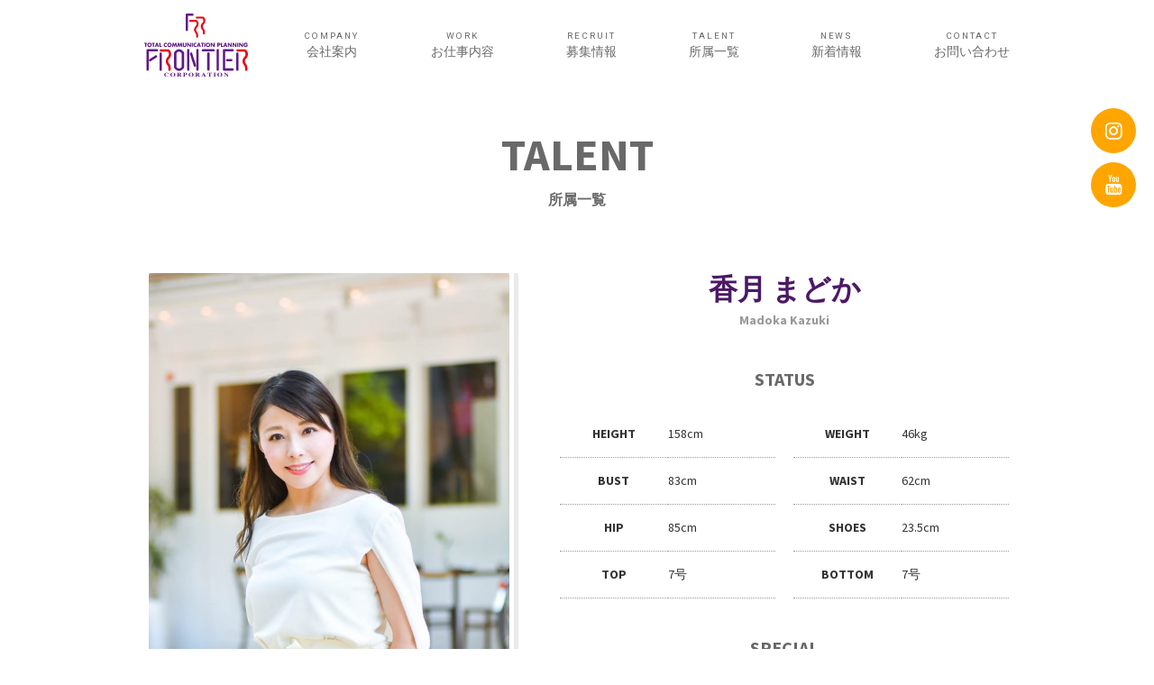

--- FILE ---
content_type: text/html; charset=UTF-8
request_url: https://www.frontier-corp.co.jp/model/%E9%A6%99%E6%9C%88%E3%81%BE%E3%81%A9%E3%81%8B/
body_size: 5990
content:
<!DOCTYPE html>
<!--[if IE 7]>
<html class="ie ie7" lang="ja">
<![endif]-->
<!--[if IE 8]>
<html class="ie ie8" lang="ja">
<![endif]-->
<!--[if !(IE 7) | !(IE 8) ]><!-->
<html lang="ja">
<!--<![endif]--><head>

<meta http-equiv="content-type" content="text/html; charset=UTF-8" />
<meta http-equiv="content-language" content="ja" />

<title>  香月 まどか｜フロンティアコーポレーション　タレント　イベントコンパニオン募集中</title>

<meta name="viewport" content="width=device-width, initial-scale=1, user-scalable=yes">
<meta name="format-detection" content="telephone=no" />
<link rel="pingback" href="https://www.frontier-corp.co.jp/wp/xmlrpc.php">
<link rel="icon" type="image/vnd.microsoft.icon" href="https://www.frontier-corp.co.jp/wp/wp-content/themes/WebsiteManager/profile/original/favicon.ico"><link rel="apple-touch-icon" href="https://www.frontier-corp.co.jp/wp/wp-content/themes/WebsiteManager/profile/original/apple-touch-icon.png">
<link rel="stylesheet" type="text/css" href="/pc/css/initialize.css" />
<link rel="stylesheet" type="text/css" href="/pc/css/shared.css" />
<link rel="stylesheet" type="text/css" href="/pc/css/template.css" />
<link rel="stylesheet" type="text/css" href="/pc/css/content.css" />
<link rel="stylesheet" type="text/css" href="/pc/css/font-awesome.min.css" />
<link rel="stylesheet" type="text/css" href="/pc/js/slick/slick.css" />

<script type="text/javascript" src="/pc/js/jquery-1.11.3.min.js"></script>
<!--[if lt IE 9]><script type="text/javascript" src="/pc/js/html5shiv.js"></script><![endif]-->
<script type="text/javascript" src="/pc/js/respond.min.js"></script>
<script type="text/javascript" src="/pc/js/slick/slick.min.js"></script>
<script type="text/javascript" src="/pc/js/template.js"></script>
<script type="text/javascript" src="/pc/js/common.js"></script>

<link rel='dns-prefetch' href='//fonts.googleapis.com' />
<link rel='dns-prefetch' href='//s.w.org' />
<link href='https://fonts.gstatic.com' crossorigin rel='preconnect' />
		<script type="text/javascript">
			window._wpemojiSettings = {"baseUrl":"https:\/\/s.w.org\/images\/core\/emoji\/2.3\/72x72\/","ext":".png","svgUrl":"https:\/\/s.w.org\/images\/core\/emoji\/2.3\/svg\/","svgExt":".svg","source":{"concatemoji":"https:\/\/www.frontier-corp.co.jp\/wp\/wp-includes\/js\/wp-emoji-release.min.js"}};
			!function(t,a,e){var r,i,n,o=a.createElement("canvas"),l=o.getContext&&o.getContext("2d");function c(t){var e=a.createElement("script");e.src=t,e.defer=e.type="text/javascript",a.getElementsByTagName("head")[0].appendChild(e)}for(n=Array("flag","emoji4"),e.supports={everything:!0,everythingExceptFlag:!0},i=0;i<n.length;i++)e.supports[n[i]]=function(t){var e,a=String.fromCharCode;if(!l||!l.fillText)return!1;switch(l.clearRect(0,0,o.width,o.height),l.textBaseline="top",l.font="600 32px Arial",t){case"flag":return(l.fillText(a(55356,56826,55356,56819),0,0),e=o.toDataURL(),l.clearRect(0,0,o.width,o.height),l.fillText(a(55356,56826,8203,55356,56819),0,0),e===o.toDataURL())?!1:(l.clearRect(0,0,o.width,o.height),l.fillText(a(55356,57332,56128,56423,56128,56418,56128,56421,56128,56430,56128,56423,56128,56447),0,0),e=o.toDataURL(),l.clearRect(0,0,o.width,o.height),l.fillText(a(55356,57332,8203,56128,56423,8203,56128,56418,8203,56128,56421,8203,56128,56430,8203,56128,56423,8203,56128,56447),0,0),e!==o.toDataURL());case"emoji4":return l.fillText(a(55358,56794,8205,9794,65039),0,0),e=o.toDataURL(),l.clearRect(0,0,o.width,o.height),l.fillText(a(55358,56794,8203,9794,65039),0,0),e!==o.toDataURL()}return!1}(n[i]),e.supports.everything=e.supports.everything&&e.supports[n[i]],"flag"!==n[i]&&(e.supports.everythingExceptFlag=e.supports.everythingExceptFlag&&e.supports[n[i]]);e.supports.everythingExceptFlag=e.supports.everythingExceptFlag&&!e.supports.flag,e.DOMReady=!1,e.readyCallback=function(){e.DOMReady=!0},e.supports.everything||(r=function(){e.readyCallback()},a.addEventListener?(a.addEventListener("DOMContentLoaded",r,!1),t.addEventListener("load",r,!1)):(t.attachEvent("onload",r),a.attachEvent("onreadystatechange",function(){"complete"===a.readyState&&e.readyCallback()})),(r=e.source||{}).concatemoji?c(r.concatemoji):r.wpemoji&&r.twemoji&&(c(r.twemoji),c(r.wpemoji)))}(window,document,window._wpemojiSettings);
		</script>
		<style type="text/css">
img.wp-smiley,
img.emoji {
	display: inline !important;
	border: none !important;
	box-shadow: none !important;
	height: 1em !important;
	width: 1em !important;
	margin: 0 .07em !important;
	vertical-align: -0.1em !important;
	background: none !important;
	padding: 0 !important;
}
</style>
<link rel='stylesheet' id='contact-form-7-css'  href='https://www.frontier-corp.co.jp/wp/wp-content/plugins/contact-form-7/includes/css/styles.css' type='text/css' media='all' />
<link rel='stylesheet' id='olympus-google-fonts-css'  href='https://fonts.googleapis.com/css?family=Source+Sans+Pro%3A200%2C300%2C400%2C600%2C700%2C900%2C200i%2C300i%2C400i%2C600i%2C700i%2C900i&#038;display=swap&#038;subset=all' type='text/css' media='all' />
<script type='text/javascript' src='https://www.frontier-corp.co.jp/wp/wp-includes/js/jquery/jquery.js'></script>
<script type='text/javascript' src='https://www.frontier-corp.co.jp/wp/wp-includes/js/jquery/jquery-migrate.min.js'></script>
<link rel='https://api.w.org/' href='https://www.frontier-corp.co.jp/wp-json/' />
<link rel="EditURI" type="application/rsd+xml" title="RSD" href="https://www.frontier-corp.co.jp/wp/xmlrpc.php?rsd" />
<link rel="wlwmanifest" type="application/wlwmanifest+xml" href="https://www.frontier-corp.co.jp/wp/wp-includes/wlwmanifest.xml" /> 
<link rel='prev' title='岡本 ゆか' href='https://www.frontier-corp.co.jp/model/%e5%b2%a1%e6%9c%ac%e3%80%80%e3%82%86%e3%81%8b/' />
<link rel='next' title='芳井 海砂' href='https://www.frontier-corp.co.jp/model/%e5%90%89%e4%ba%95-%e7%be%8e%e6%b2%99-2/' />
<meta name="generator" content="WordPress 4.8.25" />
<link rel="canonical" href="https://www.frontier-corp.co.jp/model/%e9%a6%99%e6%9c%88%e3%81%be%e3%81%a9%e3%81%8b/" />
<link rel='shortlink' href='https://www.frontier-corp.co.jp/?p=882' />
<link rel="alternate" type="application/json+oembed" href="https://www.frontier-corp.co.jp/wp-json/oembed/1.0/embed?url=https%3A%2F%2Fwww.frontier-corp.co.jp%2Fmodel%2F%25e9%25a6%2599%25e6%259c%2588%25e3%2581%25be%25e3%2581%25a9%25e3%2581%258b%2F" />
<link rel="alternate" type="text/xml+oembed" href="https://www.frontier-corp.co.jp/wp-json/oembed/1.0/embed?url=https%3A%2F%2Fwww.frontier-corp.co.jp%2Fmodel%2F%25e9%25a6%2599%25e6%259c%2588%25e3%2581%25be%25e3%2581%25a9%25e3%2581%258b%2F&#038;format=xml" />
<meta name="description" content="フロンティアコーポレーションは関西にイベントコンパニオン・キャンペーンギャル・モデル・タレントを派遣させていただいております大阪の人材派遣会社です。" />
<meta name="keywords" content="イベントコンパニオン,キャンペーンギャル,モデル,タレント,大阪,神戸,京都,派遣" />
<link rel="icon" type="image/vnd.microsoft.icon" href="https://www.frontier-corp.co.jp/wp/wp-content/themes/WebsiteManager/profile/original/favicon.ico">
<link rel="apple-touch-icon" href="https://www.frontier-corp.co.jp/wp/wp-content/themes/WebsiteManager/profile/original/apple-touch-icon.png">
	<!-- Fonts Plugin CSS - https://fontsplugin.com/ -->
	<style>
		:root {
--font-base: Source Sans Pro;
--font-headings: Source Sans Pro;
--font-input: Source Sans Pro;
}
body, #content, .entry-content, .post-content, .page-content, .post-excerpt, .entry-summary, .entry-excerpt, .widget-area, .widget, .sidebar, #sidebar, footer, .footer, #footer, .site-footer {
font-family: "Source Sans Pro";
 }
#site-title, .site-title, #site-title a, .site-title a, .entry-title, .entry-title a, h1, h2, h3, h4, h5, h6, .widget-title {
font-family: "Source Sans Pro";
 }
button, .button, input, select, textarea, .wp-block-button, .wp-block-button__link {
font-family: "Source Sans Pro";
 }
#site-title, .site-title, #site-title a, .site-title a, #site-logo, #site-logo a, #logo, #logo a, .logo, .logo a {
font-family: "Source Sans Pro";
 }
#site-description, .site-description {
font-family: "Source Sans Pro";
 }
.menu, .page_item a, .menu-item a {
font-family: "Source Sans Pro";
 }
.entry-content, .entry-content p, .post-content, .page-content, .post-excerpt, .entry-summary, .entry-excerpt, .excerpt, .excerpt p, .type-post p, .type-page p {
font-family: "Source Sans Pro";
 }
.entry-title, .entry-title a, .post-title, .post-title a, .page-title, .entry-content h1, #content h1, .type-post h1, .type-page h1 {
font-family: "Source Sans Pro";
 }
.entry-content h2, .post-content h2, .page-content h2, #content h2, .type-post h2, .type-page h2 {
font-family: "Source Sans Pro";
 }
.entry-content h3, .post-content h3, .page-content h3, #content h3, .type-post h3, .type-page h3 {
font-family: "Source Sans Pro";
 }
.entry-content h4, .post-content h4, .page-content h4, #content h4, .type-post h4, .type-page h4 {
font-family: "Source Sans Pro";
 }
.entry-content h5, .post-content h5, .page-content h5, #content h5, .type-post h5, .type-page h5 {
font-family: "Source Sans Pro";
 }
.entry-content h6, .post-content h6, .page-content h6, #content h6, .type-post h6, .type-page h6 {
font-family: "Source Sans Pro";
 }
blockquote, .wp-block-quote, blockquote p, .wp-block-quote p {
font-family: "Source Sans Pro";
 }
.widget-title, .widget-area h1, .widget-area h2, .widget-area h3, .widget-area h4, .widget-area h5, .widget-area h6, #secondary h1, #secondary h2, #secondary h3, #secondary h4, #secondary h5, #secondary h6 {
font-family: "Source Sans Pro";
 }
.widget-area, .widget, .sidebar, #sidebar, #secondary {
font-family: "Source Sans Pro";
 }
footer h1, footer h2, footer h3, footer h4, footer h5, footer h6,
												.footer h1, .footer h2, .footer h3, .footer h4, .footer h5, .footer h6
												#footer h1, #footer h2, #footer h3, #footer h4, #footer h5, #footer h6 {
font-family: "Source Sans Pro";
 }
footer, #footer, .footer, .site-footer {
font-family: "Source Sans Pro";
 }
	</style>
	<!-- Fonts Plugin CSS -->
	<link rel="preconnect" href="https://fonts.googleapis.com">
<link rel="preconnect" href="https://fonts.gstatic.com" crossorigin>
<link href="https://fonts.googleapis.com/css2?family=Roboto:wght@100;400;500&display=swap" rel="stylesheet"> 
</head>
<body id="">
<div class="overflowbox">





<!-- header -->
<header id="header">


	<div class="wrap"><!-- wrap -->
	
		
		<h1 id="logo"><a href="/"><img src="/pc/img/template/logo.svg" alt="FRONTIER COPORATION"></a></h1>
		<!-- globalNavigation -->
		<div id="menuBtn"><span></span><span></span><span></span></div>
		<nav id="globalNavigation">
			<div class="closebtn"></div>
			<ul>
				<li><a href="/company/"><span>COMPANY</span>会社案内</a></li>
				<li><a href="/work/"><span>WORK</span>お仕事内容</a></li>
				<li><a href="/recruit/"><span>RECRUIT</span>募集情報</a></li>
				<li><a href="/model/"><span>TALENT</span>所属一覧</a></li>
				<li><a href="/news/"><span>NEWS</span>新着情報</a></li>
				<li><a href="/contact/"><span>CONTACT</span>お問い合わせ</a></li>
			</ul>
			<div class="sns_link">
				<a href="https://www.instagram.com/frontier.osaka/" target="_blank"><i class="fa fa-instagram" aria-hidden="true"></i></a>
				<a href="https://www.youtube.com/channel/UCzjjSM5BvFon-zNIp5S5yHQ/about" target="_blank"><i class="fa fa-youtube" aria-hidden="true"></i></a>
			</div>
		</nav>
		<!-- //globalNavigation -->
			
				
	<!-- //wrap --></div>


</header>
<!-- //header -->



<!-- contents -->
<div id="contents">


	<!-- pagetitle -->
	<div id="pagetitle">
		<h1><span>TALENT</span>所属一覧</h1>
	</div>
	<!-- //pagetitle -->


<!-- main -->
<main id="main" class="main">



	<!-- modelSec -->
	<section id="modelSec" class="detail">

		
		<div class="wrap"><!-- wrap -->
		
		
			<!-- profilePhoto -->
			<div id="profilePhoto">
				<ul class="modelslider">
									<li class="slick-slide"><figure><img src="https://www.frontier-corp.co.jp/wp/wp-content/uploads/2021/10/2-7-600x900.jpg" alt=""></figure></li>
									<li class="slick-slide"><figure><img src="https://www.frontier-corp.co.jp/wp/wp-content/uploads/2021/10/1-7-600x900.jpg" alt=""></figure></li>
								</ul>
			</div>
			<!-- //profilePhoto -->
		
			<!-- profileDetail -->
			<div id="profileDetail">
				<h2><span>香月 まどか</span>Madoka Kazuki</h2>
				<section class="statusbox">
					<h4>STATUS</h4>
					<table>
						<tr>
							<th>HEIGHT</th>
							<td>158cm</td>
						</tr>
						<tr>
							<th>BUST</th>
							<td>83cm</td>
						</tr>
						<tr>
							<th>HIP</th>
							<td>85cm</td>
						</tr>
						<tr>
							<th>TOP</th>
							<td>7号</td>
						</tr>
					</table>
					<table>
						<tr>
							<th>WEIGHT</th>
							<td>46kg</td>							
						</tr>
						<tr>
							<th>WAIST</th>
							<td>62cm</td>
						</tr>
						<tr>
							<th>SHOES</th>
							<td>23.5cm</td>
						</tr>
						<tr>
							<th>BOTTOM</th>
							<td>7号</td>
						</tr>
					</table>
				</section>

				<section class="specialbox">
					<h4>SPECIAL</h4>
					<p>弓道・ヨガ</p>
				</section>

				<section class="licensebox">
					<h4>LICENSE</h4>
					<p>英検2級・弓道初段</p>
				</section>

				<section class="careerbox">
					<h4>CAREER</h4>
					<p> [MC]<br/>
バンダイナムコVRZONE大阪オープン記者会見会　/SHARP COCORO +記者発表
/ベストボディジャパンコンテスト　/ハリーウィンストンパーティー　/シャネルメークアップショー
/食の博覧会大阪ガスメインMC /全国親子クッキングコンテスト /鹿児島ファンデー
/京都歯のひろば表彰式展/…各社表彰式、イベント等多数
 <br/>
[オンライン]<br/>
パナソニック表彰式典 /DENSO表彰式典 /日産オンライン展示会
/医療系、ITセミナー等多数
 <br/>
[トークショー]<br/>
中尾彬、IKKO、伊達公子、吉村真晴、加藤茶、みちょぱ、かまいたち、
和牛、銀シャリ、笑い飯等多数
 <br/>
[展示会]<br/>
モーターショー /シーテック /フィッシングショー /東京ゲームショー /CEATEC
/国際ロボッ展 /JIMTOF /インターモールド /下水道展/教育展 /ものづくりワールド
/リクシル、大阪ガス、三菱電機、オカムラ、ミウラ、クボタプライベートショー…等多数</p>
				</section>

				
				
			</div>
			<!-- profileDetail -->
	
	
		<!-- //wrap --></div>
		

		<div class="pagenavi wrap">
			<ul>
				<li class="prev"><a href="https://www.frontier-corp.co.jp/model/%e5%b2%a1%e6%9c%ac%e3%80%80%e3%82%86%e3%81%8b/" rel="prev">PREV</a></li>
				<li class="all"><a href="/model/">所属一覧</a></li>
				<li class="next"><a href="https://www.frontier-corp.co.jp/model/%e5%90%89%e4%ba%95-%e7%be%8e%e6%b2%99-2/" rel="next">NEXT</a></li>
			</ul>
		</div>
	
	
	</section>
	<!-- //modelSec -->



</main>
<!-- //main -->



</div>
<!-- //contents -->



<!-- pagetop -->
<div id="pagetop"><a href="#contents"><i class="fa fa-angle-up"></i></a></div>
<!-- //pagetop -->



<!-- footer -->
<footer id="footer">
	
	<div id="topicpath">
<ol>
<li><a href="https://www.frontier-corp.co.jp">HOME</a></li>
<li><a href="https://www.frontier-corp.co.jp/model/">所属一覧</a></li>
<li>香月 まどか</li>
</ol>
</div>

	<!-- footerInformation -->
	<section id="footerInformation">
	
		<div class="wrap"><!-- wrap -->
		
			<h6 id="footerLogo"><a href="/"><img src="/pc/img/template/footer_logo.svg" alt="FRONTIER COPORATION"></a></h6>
			<div class="footer-sitemap">
				<ul>
					<li><a href="/">トップ</a></li>
					<li><a href="/company/">会社案内</a></li>
					<li><a href="/work/">お仕事内容</a></li>
					<li><a href="/model/">所属一覧</a></li>
					<li><a href="/recruit/">募集情報</a></li>
					<li><a href="/news/">新着情報</a></li>
					<li><a href="/contact/">お問い合わせ</a></li>
				</ul>
				<ul>
					<li><a href="/privacy/">プライバシーポリシー</a></li>
					<li><a href="/sitemap/">サイトマップ</a></li>
				</ul>
				<small>Copyright &copy; 2017 FRONTIER CORPRATION.</small>
			</div>
		
		<!-- //wrap --></div>
	
	</section>
	<!-- //footerInformation -->


</footer>
<!-- //footer -->



</div>
<!-- Global site tag (gtag.js) - Google Analytics -->
<script async src="https://www.googletagmanager.com/gtag/js?id=UA-134615091-1"></script>
<script>
  window.dataLayer = window.dataLayer || [];
  function gtag(){dataLayer.push(arguments);}
  gtag('js', new Date());

  gtag('config', 'UA-134615091-1');
</script>
<script type='text/javascript'>
/* <![CDATA[ */
var wpcf7 = {"apiSettings":{"root":"https:\/\/www.frontier-corp.co.jp\/wp-json\/contact-form-7\/v1","namespace":"contact-form-7\/v1"},"recaptcha":{"messages":{"empty":"\u3042\u306a\u305f\u304c\u30ed\u30dc\u30c3\u30c8\u3067\u306f\u306a\u3044\u3053\u3068\u3092\u8a3c\u660e\u3057\u3066\u304f\u3060\u3055\u3044\u3002"}}};
/* ]]> */
</script>
<script type='text/javascript' src='https://www.frontier-corp.co.jp/wp/wp-content/plugins/contact-form-7/includes/js/scripts.js'></script>
<script type='text/javascript' src='https://www.frontier-corp.co.jp/wp/wp-includes/js/wp-embed.min.js'></script>
</body>
</html>

--- FILE ---
content_type: text/css
request_url: https://www.frontier-corp.co.jp/pc/css/initialize.css
body_size: 1194
content:
@charset "utf-8";



/*==================================================

fonts
==================================================*/


/* Default */

@font-face {
  font-family: "Yu Gothic";
  src: local("Yu Gothic Medium");
  font-weight: 100;
}
@font-face {
  font-family: "Yu Gothic";
  src: local("Yu Gothic Medium");
  font-weight: 200;
}
@font-face {
  font-family: "Yu Gothic";
  src: local("Yu Gothic Medium");
  font-weight: 300;
}
@font-face {
  font-family: "Yu Gothic";
  src: local("Yu Gothic Medium");
  font-weight: 400;
}
@font-face {
  font-family: "Yu Gothic";
  src: local("Yu Gothic Medium");
  font-weight: 500;
}
@font-face {
  font-family: "Yu Gothic";
  src: local("Yu Gothic Bold");
  font-weight: bold;
}


/* web font */
/* SreeKrushnadevaraya */
@font-face {
    font-family: 'sree';
    font-style: normal;
    font-weight: 400;
    src:url(../../shared/fonts/SreeKrushnadevaraya-Regular.eot); /* IE9 Compat Modes */
    src: url(../../shared/fonts/SreeKrushnadevaraya-Regular.eot?#iefix) format('embedded-opentype'), /* IE6-IE8 */
    url(../../shared/fonts/SreeKrushnadevaraya-Regular.woff) format('woff'), /* Modern Browsers */
    url(../../shared/fonts/SreeKrushnadevaraya-Regular.ttf)  format('truetype'); /* Safari, Android, iOS */
}

/* SreeKrushnadevaraya */
@font-face {
    font-family: 'voltaire';
    font-style: normal;
    font-weight: 400;
    src:url(../../shared/fonts/Voltaire-Regular.eot); /* IE9 Compat Modes */
    src: url(../../shared/fonts/Voltaire-Regular.eot?#iefix) format('embedded-opentype'), /* IE6-IE8 */
    url(../../shared/fonts/Voltaire-Regular.woff) format('woff'), /* Modern Browsers */
    url(../../shared/fonts/Voltaire-Regular.ttf)  format('truetype'); /* Safari, Android, iOS */
}


/*==================================================

sectioning	
==================================================*/


/*	outline	*/

html {
	font-size: 62.5%;/* 10px */
}
html,
body {
	margin:0;
	padding:0;
	border:0;
	line-height:100%;
}
body {
	font-family:
		"-apple-system",
		"Helvetica Neue",
		"Yu Gothic",
		YuGothic,Verdana,
		"ヒラギノ角ゴ Pro W3",
		"Hiragino Kaku Gothic Pro",
		Meiryo, Osaka,
		"ＭＳ Ｐゴシック",
		"MS PGothic",
		"M+ 1p",
		sans-serif;
		/*
	font-family:
		"ヒラギノ角ゴ Pro W3",
		"Hiragino Kaku Gothic Pro",
		"メイリオ",
		Meiryo, Osaka,
		"ＭＳ Ｐゴシック",
		"MS PGothic",
		sans-serif;
	font-family:
		'Forum',
		'Cinzel',
	   "ヒラギノ明朝 ProN W3",
	   "HiraMinProN-W3",
	   "HG明朝E",
	   "ＭＳ Ｐ明朝",
	   "MS PMincho",
	   "MS 明朝",
	   serif;
	   */
	font-size:14px;
	font-size:1.4rem;
	font-weight: 500;
}

p,
blockquote,
address,
small,
dt,
dd,
li,
th,
td,
td,
span {
	line-height:150%;
}
div {
	line-height:100%;
}


/*	heading	*/

h1,
h2,
h3,
h4,
h5,
h6 {
	margin:0;
	padding:0;
	vertical-align:top;
	font-weight:normal;
	font-size:100%;
	line-height:150%;
}



/*==================================================

link	
==================================================*/


a {
	color:inherit;
	text-decoration:inherit;
	cursor:pointer;
}
a:hover {
	text-decoration:underline;
}



/*==================================================

content	
==================================================*/


/*	text	*/

p,
blockquote {
	margin:0;
}
address {
	font-style:normal;
}


/*	list	*/

ol,
ul,
dl,
dd {
	margin:0;
}
ol,
ul {
	padding:0;
	list-style:none;
}


/*	table	*/

table {
	border-collapse:collapse;
}
caption {
}
th,
td {
	padding:0;
}
th {
	font-weight:normal;
}


/*	embed	*/

img {
	vertical-align:bottom;
	border:0;
}
figure {
	margin:0;
	padding:0;
}


/*	semantics	*/

ruby,
rt,
mark,
menu {
	margin:0;
	padding:0;
}
small {
	font-size:100%;
}
em,
cite,
dfn,
i {
	font-style:normal;
}
strong,
b {
	font-weight:normal;
}
ins,
del {
	text-decoration:none;
}
q {
	quotes:none;
}
sup,
sub {
	vertical-align:baseline;
}
ruby,
rt,
mark {
	line-height:100%;
}
mark {
	background:none;
}



/*==================================================

form
==================================================*/

form {
	margin:0;
}
input,
select,
textarea {
	margin:0;
	padding:0;
	font-family:inherit;
	font-size:100%;
	font-size: 1.6rem;
}
select {
	line-height:100%;
	font-weight:normal;
}
fieldset {
	margin:0;
	padding:0;
	border:0;
}

--- FILE ---
content_type: text/css
request_url: https://www.frontier-corp.co.jp/pc/css/shared.css
body_size: 778
content:
@charset "utf-8";



/*==================================================

parts
==================================================*/

/*	margin top	*/
.mt1 {margin-top:1px !important;}
.mt3 {margin-top:3px !important;}
.mt4 {margin-top:4px !important;}
.mt5 {margin-top:5px !important;}
.mt8 {margin-top:8px !important;}
.mt10 {margin-top:10px !important;}
.mt12 {margin-top:12px !important;}
.mt15 {margin-top:15px !important;}
.mt16 {margin-top:16px !important;}
.mt20 {margin-top:20px !important;}
.mt24 {margin-top:24px !important;}
.mt25 {margin-top:25px !important;}
.mt28 {margin-top:28px !important;}
.mt30 {margin-top:30px !important;}
.mt32 {margin-top:32px !important;}
.mt34 {margin-top:34px !important;}
.mt36 {margin-top:36px !important;}
.mt40 {margin-top:40px !important;}
.mt42 {margin-top:42px !important;}
.mt44 {margin-top:44px !important;}
.mt48 {margin-top:48px !important;}
.mt50 {margin-top:50px !important;}

/*	float	*/
.left {float:left;display:inline;}
.right {float:right;display:inline;}

/*	figure float	*/
.alignleft {float:left;display:inline;margin-right:20px;}
.alignright {float:right;display:inline;margin-left:20px;}
.aligncenter {display:block;margin-left:auto;margin-right:auto;}

/*	text align	*/
p.center {text-align:center;}
p.right {text-align:right;}

/*	clearfix	*/
.clear {zoom:1;}
.clear:after {clear:both;display:block;content:'';}



/*==================================================

module
==================================================*/


/*	info	*/

#main .info {
	/*border-top:1px dotted #CCCCCC;*/
	border-bottom:1px solid #CCCCCC;
	margin:20px 0 0;
	padding:0 0 30px;
	zoom:1;
}
#main .info:after {
	clear:both;
	content:'';
	display:block;
}
#main .info li,
#main .info li:first-child {
	background:none;
	display:inline;
	float:left;
	margin:0;
	padding:0;
}
#main .info li:before {
	display: none;
}
#main .info li+li { margin-left:15px; }
#main .info li a {
	color: #666;
	text-decoration: underline;
}
#main .info li a:hover {
	text-decoration: none;
}
@media screen and (min-width:961px) {
} @media screen and (max-width:960px) and (min-width:601px) {
} @media screen and (max-width:600px) {
	#main .info {
		/*border-top:1px dotted #CCCCCC;*/
		border-bottom:1px solid #CCCCCC;
		margin:10px 0 0;
		padding:0 0 20px;
	}
} @media screen and (max-width:600px) and  (orientation: landscape) {
} @media screen and (max-width:600px) and  (orientation: portrait) {
}


/*	pager	*/

#main .pager {
    position: relative;
    overflow: hidden;
}
#main .pager ul,
#main .pager ol {
	margin:30px 0 0;
}
#main .pager ul:after,
#main .pager ol:after {
	clear:both;
	content:'';
	display:block;
}
#main .pager li a,
#main .pager li span {
	border:1px solid #CCC;
	background: #FFF;
	color:#333;
	display:block;
	text-align:center;
	width: 44px;
	height: 44px;
	line-height: 44px;
	border-radius: 2px;
}
#main .pager li,
#main .pager li:first-child {
	background:none;
	display:inline;
	float:left;
	margin:0 5px 0 0;
	padding:0;
}
#main .pager li span,
#main .pager li a:hover {
	text-decoration: none;
	border-color:#4c1966;
	background:#4c1966;
	color:#FFF;
}
@media screen and (min-width:961px) {
} @media screen and (max-width:960px) and (min-width:601px) {
} @media screen and (max-width:600px) {
	#main .pager ul,
	#main .pager ol {
		margin:20px 0 0;
	}
} @media screen and (max-width:600px) and  (orientation: landscape) {
} @media screen and (max-width:600px) and  (orientation: portrait) {
}


--- FILE ---
content_type: text/css
request_url: https://www.frontier-corp.co.jp/pc/css/template.css
body_size: 3523
content:
@charset "UTF-8";
/* sns */
/*==================================================

outline
==================================================*/
*::selection {
  background: #892db8;
  color: #fff; }

*::-moz-selection {
  background: #892db8;
  color: #fff; }

@media screen and (min-width: 961px) {
  .pc {
    display: inherit; }

  .tab {
    display: none; }

  .sp {
    display: none; } }
@media screen and (max-width: 960px) and (min-width: 601px) {
  .pc {
    display: none; }

  .tab {
    display: inherit; }

  .sp {
    display: none; } }
@media screen and (max-width: 600px) {
  .pc {
    display: none; }

  .tab {
    display: none; }

  .sp {
    display: inherit; } }
.youtube {
  clear: both;
  margin-bottom: 20px;
  position: relative;
  width: 100%;
  padding-top: 56.25%;
}
.youtube iframe {
  position: absolute;
  top: 0;
  right: 0;
  width: 100%;
  height: 100%;
}

body {
  color: #333333;
  position: relative;
  -webkit-text-size-adjust: 100%; }
  body .overflowbox {
    overflow: hidden; }

img {
  max-width: 100%;
  height: auto; }

.wrap,
#topicpath ol {
  max-width: 960px;
  margin-left: auto;
  margin-right: auto;
  position: relative; }
  @media screen and (max-width: 960px) and (min-width: 601px) {
    .wrap,
    #topicpath ol {
      max-width: 90%; } }
  @media screen and (max-width: 600px) {
    .wrap,
    #topicpath ol {
      max-width: 95%; } }

.wrap:after,
ul:after,
ol:after {
  clear: both;
  content: '';
  display: block;
  height: 0; }

a,
a img {
  transition: all 0.1s; }

a:hover {
  transition: all 0.1s; }

a:hover img {
  opacity: 0.75; }

/*==================================================

header
==================================================*/
#header {
  position: fixed;
  top: 0;
  left: 0;
  z-index: 999;
  width: 100%;
  height: 100px;
  background: rgba(255, 255, 255, 0.95); }
  #header #logo {
    width: 115px;
    float: left;
    display: inline;
    margin: 15px 0 0; }
    #header #logo img {
      width: 115px;
      height: 70px; }
  #header #menubtn {
    display: none; }
  #header #globalNavigation {
    float: right;
    display: inline;
    z-index: 999; }
    #header #globalNavigation:after {
      clear: both;
      content: '';
      display: block;
      height: 0; }
    #header #globalNavigation .closebtn {
      display: none; }
    #header #globalNavigation ul {
      float: right;
      display: inline;
      line-height: 100%; }
      #header #globalNavigation ul li {
        float: left;
        display: inline; }
        #header #globalNavigation ul li + li {
          margin-left: 80px; }
        #header #globalNavigation ul li a {
          line-height: 100%;
          height: 100px;
          box-sizing: border-box;
          display: table-cell;
          text-align: center;
          vertical-align: middle;
          color: #696969;
          font-family: 'Roboto', sans-serif,"Source Sans Pro","Hiragino Mincho ProN", "Hiragino Mincho Pro", "HG明朝B", "MS Mincho",;
          font-style: normal;
          
          font-size: 1.4rem;
          
          position: relative; }
          #header #globalNavigation ul li a:hover {
            text-decoration: none; }
            #header #globalNavigation ul li a:hover:after {
              content: '';
              background: #696969;
              width: 100%;
              height: 1px;
              position: absolute;
              bottom: 0;
              left: 0; }
          #header #globalNavigation ul li a span {
            display: block;
            margin-bottom: 6px;
            line-height: 1;
            font-family: 'Roboto', sans-serif;
            font-style: normal;
            font-weight: 400;
            font-size: 70%;
            letter-spacing: .2em;
            }

@media screen and (min-width: 961px) {
  #header #globalNavigation .sns_link {
    position: fixed;
    z-index: 9999;
    right: 20px;
    top: 120px;
    display: -webkit-box;
    display: -ms-flexbox;
    display: flex;
    -webkit-box-direction: normal;
    -webkit-box-orient: vertical;
    -ms-flex-direction: column;
    flex-direction: column; }
    #header #globalNavigation .sns_link a {
      display: -webkit-box;
      display: -ms-flexbox;
      display: flex;
      -webkit-box-align: center;
      -ms-flex-align: center;
      align-items: center;
      -webkit-box-pack: center;
      -ms-flex-pack: center;
      justify-content: center;
      width: 50px;
      height: 50px;
      border-radius: 1000px;
      background: #ffa500;
      font-size: 2.2rem; }
      #header #globalNavigation .sns_link a i {
        color: #FFF; }
      #header #globalNavigation .sns_link a + a {
        margin-top: 10px; }
      #header #globalNavigation .sns_link a:hover {
        opacity: 0.8; } }
@media screen and (max-width: 960px) and (min-width: 601px) {
  #header #globalNavigation ul li + li {
    margin-left: 22px; }
  #header #globalNavigation ul li a {
    font-size: 1.625vw; }
    
  #header #globalNavigation .sns_link {
    z-index: 9999;
    position: fixed;
    right: 20px;
    top: 105px;
    display: -webkit-box;
    display: -ms-flexbox;
    display: flex;
    -webkit-box-direction: normal;
    -webkit-box-orient: vertical;
    -ms-flex-direction: column;
    flex-direction: column; }
    #header #globalNavigation .sns_link a {
      display: -webkit-box;
      display: -ms-flexbox;
      display: flex;
      -webkit-box-align: center;
      -ms-flex-align: center;
      align-items: center;
      -webkit-box-pack: center;
      -ms-flex-pack: center;
      justify-content: center;
      width: 35px;
      height: 35px;
      border-radius: 1000px;
      background: #696969;
      font-size: 2.2rem; }
      #header #globalNavigation .sns_link a i {
        color: #FFF; }
      #header #globalNavigation .sns_link a + a {
        margin-top: 5px; }
      #header #globalNavigation .sns_link a:hover {
        opacity: 0.8; } }
@media screen and (max-width: 600px) {
  #header {
    height: 60px;
    transition: all 0.2s; }
    #header #logo {
      margin: 10px;
      width: 66px;
      height: 40px; }
      #header #logo img {
        width: 66px;
        height: 40px; }
    #header #menuBtn {
      display: block;
      position: absolute;
      right: 0;
      top: 0;
      bottom: 0;
      width: 30px;
      height: 30px;
      margin: auto; }
      #header #menuBtn span {
        display: block;
        width: 30px;
        height: 4px;
        border-radius: 2px;
        background: #696969;
        position: absolute; }
        #header #menuBtn span:nth-child(1) {
          top: 0; }
        #header #menuBtn span:nth-child(2) {
          top: 13px; }
        #header #menuBtn span:nth-child(3) {
          top: 26px; }
    #header #globalNavigation {
      position: fixed;
      width: 67.5vw;
      height: 100%;
      right: -67.5vw;
      top: 0;
      float: none;
      background: #f5f5f5;
      z-index: 999;
      transition: right 0.4s; }
      #header #globalNavigation .closebtn {
        display: block;
        font-family: "Yu Gothic";
        font-size: 40px;
        color: #696969;
        line-height: 50px;
        padding: 0 15px;
        text-align: right; }
      #header #globalNavigation ul {
        float: none;
        display: block;
        width: 100%;
        margin: 20px 0 0; }
        #header #globalNavigation ul li {
          float: none;
          display: block;
          text-align: center; }
          #header #globalNavigation ul li + li {
            margin: 40px 0 0; }
          #header #globalNavigation ul li a {
            display: inline-block;
            height: auto;
            text-align: center;
            vertical-align: middle;
            font-size: 1.3rem; }
            #header #globalNavigation ul li a:hover {
              text-decoration: none; }
              #header #globalNavigation ul li a:hover:after {
                display: none; }
            #header #globalNavigation ul li a span {
              margin-bottom: 30px;
              font-size: 176%; }
      #header #globalNavigation .sns_link {
        margin-top: 30px;
        display: -webkit-box;
        display: -ms-flexbox;
        display: flex;
        -webkit-box-pack: center;
        -ms-flex-pack: center;
        justify-content: center;
        -webkit-box-direction: normal;
        -webkit-box-orient: horizontal;
        -ms-flex-direction: row;
        flex-direction: row; }
        #header #globalNavigation .sns_link a {
          display: -webkit-box;
          display: -ms-flexbox;
          display: flex;
          -webkit-box-align: center;
          -ms-flex-align: center;
          align-items: center;
          -webkit-box-pack: center;
          -ms-flex-pack: center;
          justify-content: center;
          width: 50px;
          height: 50px;
          border-radius: 1000px;
          background: #696969;
          font-size: 2.2rem; }
          #header #globalNavigation .sns_link a i {
            color: #FFF; }
          #header #globalNavigation .sns_link a + a {
            margin-left: 10px; }
          #header #globalNavigation .sns_link a:hover {
            opacity: 0.8; }

  body {
    transition: left 0.2s;
    left: 0; }
    body.open {
      left: -67.5vw;
      transition: left 0.4s; }
      body.open #header {
        left: -67.5vw;
        transition: left 0.4s; }
        body.open #header #globalNavigation {
          right: 0; } }
/*==================================================

contents
==================================================*/
#contents {
  padding-top: 100px; }

@media screen and (max-width: 600px) {
  #contents {
    padding-top: 60px; } }
/*==================================================

main
==================================================*/
/* pagetitle */
#pagetitle {
  /*background: url(../img/common/ptn_strp_gray.png) repeat left top #eee;*/
  padding: 35px 0 5px;
  text-align: center; }



  #pagetitle h1 {
    font-family: "Source Sans Pro, "Hiragino Mincho ProN", "Hiragino Mincho Pro", "HG明朝B", "MS Mincho",;
    font-style: normal;
    font-weight: 400;
    font-size: 1.6rem;
    font-weight: bold;
    color: #696969; }
    #pagetitle h1 span {
      display: block;
      font-size: 312%; }

@media screen and (max-width: 600px) {
  #pagetitle {
    padding: 25px 0 35px; }
    #pagetitle h1 {
      font-size: 1.4rem; } }
/* main style */
.main {
  /* p */
  /* ul */
  /* ol */
  /* table */
  /* strong,b */
  /* linkbtn */ }
  .main h2, .main h3, .main h4, .main h5 {
    font-family: "Source Sans Pro", "Hiragino Mincho ProN", "Hiragino Mincho Pro", "HG明朝B", "MS Mincho",;
    font-style: normal;
    font-weight: 400;
    font-size: inherit;
    font-weight: bold; }
  .main h2 {
    margin: 60px 0 0;
    font-size: 2.8rem;
    text-align: center;
    color: #696969; }
    .main h2 + * {
      margin-top: 40px; }
  .main h3 {
    margin: 50px 0 0;
    padding: 10px 15px;
    font-size: 2.2rem;
    text-align: center;
    background: #eee;
    color: #696969; }
  .main h4 {
    margin: 40px 0 0;
    font-size: 2.0rem;
    color: #696969; }
  .main h5 {
    margin: 30px 0 0;
    font-size: 1.8rem; }
  .main h6 {
    margin: 20px 0 0; }
  .main p {
    margin: 20px 0 0; }
  .main ul {
    margin: 20px 0 0; }
    .main ul li {
      padding: 0 0 0 20px;
      position: relative; }
      .main ul li + li {
        margin-top: 10px; }
      .main ul li > :first-child {
        margin-top: 0; }
      .main ul li:before {
        content: "";
        font-family: FontAwesome;
        font-weight: normal;
        position: absolute;
        font-size: inherit;
        left: 0;
        top: 0;
        color: #696969; }
    .main ul.noicon li {
      padding: 0; }
      .main ul.noicon li:after {
        content: '';
        position: static; }
  .main ol {
    counter-reset: number; }
    .main ol li > :first-child {
      margin-top: 0; }
    .main ol > li {
      counter-increment: number; }
  .main table {
    width: 100%;
    margin: 20px 0 0; }
    .main table th,
    .main table td {
      vertical-align: top;
      text-align: left;
      border-bottom: 1px dotted #999999;
      padding: 15px 0;
      box-sizing: border-box; }
    .main table th {
      padding-right: 20px;
      font-weight: bold; }
    .main table td > :first-child {
      margin-top: 0; }
  .main strong, .main b {
    font-weight: bold; }
  .main .linkbtn a {
    display: block;
    width: 260px;
    margin: 30px auto 0;
    line-height: 48px;
    border: 1px solid #696969;
    color: #FFF;
    background: #696969;
    position: relative;
    font-family: "Source Sans Pro","Hiragino Mincho ProN", "Hiragino Mincho Pro", "HG明朝B", "MS Mincho",;
    font-style: normal;
    font-weight: 400;
    font-size: 1.6rem;
    font-weight: bold;
    text-align: center; }
    .main .linkbtn a:after {
      content: "";
      font-family: FontAwesome;
      font-weight: normal;
      position: absolute;
      font-size: inherit;
      right: 15px; }
    .main .linkbtn a:hover {
      text-decoration: none;
      color: #696969;
      background: #FFF; }

@media screen and (max-width: 600px) {
  /* main style */
  .main {
    /* p */
    /* ul */
    /* ol */
    /* table */
    /* strong,b */ }
    .main h2 {
      font-size: 2.4rem; }
      .main h2 + * {
        margin-top: 30px; }
    .main h3 {
      margin: 40px 0 0;
      padding: 10px 15px;
      font-size: 2.0rem; }
    .main h4 {
      margin: 30px 0 0;
      font-size: 1.8rem; }
    .main h5 {
      margin: 25px 0 0;
      font-size: 1.6rem; }
    .main h6 {
      margin: 15px 0 0; }
    .main p {
      margin: 15px 0 0; }
    .main ul {
      margin: 25px 0 0; }
    .main table {
      display: block;
      width: 100%;
      margin: 20px 0 0; }
      .main table th,
      .main table td {
        display: block;
        border: none; }
      .main table th {
        padding: 15px 0 0; }
      .main table td {
        padding: 5px 0 15px;
        border-bottom: 1px dotted #999999; }
    .main strong, .main b {
      font-weight: bold; }
    .main .linkbtn a {
      margin-top: 20px; } }
/*==================================================

side
==================================================*/
/*==================================================

pagetop
==================================================*/
#pagetop {
  display: none;
  position: fixed;
  z-index: 99;
  right: 20px;
  bottom: 20px;
  width: 50px;
  height: 50px; }
  #pagetop a {
    display: block;
    line-height: 50px;
    text-align: center;
    background: rgba(255, 119, 50, 1);
    border-radius: 100%; }
    #pagetop a i {
      font-size: 30px;
      color: #FFF;
      vertical-align: -3px; }

@media screen and (max-width: 960px) and (min-width: 601px) {
  #pagetop {
    right: 20px;
    bottom: 40px; } }
@media screen and (max-width: 600px) {
  #pagetop {
    right: 10px;
    bottom: 10px; } }
/*==================================================

footer
==================================================*/
#footer {
  margin: 80px 0 0;
  /* topicpath */
  /* footerInformation */ }
  #footer #topicpath {
    padding: 10px 0;
    border-top: 1px solid #cccccc; }
    #footer #topicpath ol li {
      float: left;
      display: inline;
      font-size: 1.2rem;
      position: relative; }
      #footer #topicpath ol li + li {
        margin-left: 10px;
        padding-left: 15px; }
        #footer #topicpath ol li + li:after {
          content: "";
          font-family: FontAwesome;
          font-weight: normal;
          position: absolute;
          font-size: inherit;
          left: 0;
          top: 0; }
      #footer #topicpath ol li a {
        color: #666;
        text-decoration: underline; }
        #footer #topicpath ol li a:hover {
          text-decoration: none;
          color: #696969; }
  #footer #footerInformation {
    padding: 30px 0;
    background: #dc143c; }
    #footer #footerInformation #footerLogo {
      width: 115px; }
      #footer #footerInformation #footerLogo img {
        max-width: 115px;
        max-height: 70px; }
    #footer #footerInformation .footer-sitemap ul {
      letter-spacing: -0.5em; }
      #footer #footerInformation .footer-sitemap ul + ul {
        margin-top: 10px; }
      #footer #footerInformation .footer-sitemap ul li {
        letter-spacing: normal;
        vertical-align: top;
        display: inline-block;
        margin-right: 10px;
        color: #dddddd;
        font-family: "Source Sans Pro","Hiragino Mincho ProN", "Hiragino Mincho Pro", "HG明朝B", "MS Mincho",;
        font-style: normal;
        font-weight: 400;
        font-size: 1.4rem; }
        #footer #footerInformation .footer-sitemap ul li + li:before {
          content: '｜';
          margin-right: 10px; }
    #footer #footerInformation .footer-sitemap small {
      display: block;
      color: #999999;
      margin: 30px 0 0;
      font-size: 1.2rem; }

@media screen and (min-width: 961px) {
  #footer {
    /* footerInformation */ }
    #footer #footerInformation #footerLogo {
      float: left;
      display: inline; }
    #footer #footerInformation .footer-sitemap {
      float: right;
      display: inline;
      width: 83.8%; } }
@media screen and (max-width: 960px) and (min-width: 601px) {
  #footer {
    /* footerInformation */ }
    #footer #footerInformation {
      padding: 40px 0 30px; }
      #footer #footerInformation #footerLogo {
        margin: 0 auto; }
      #footer #footerInformation .footer-sitemap {
        text-align: center; }
        #footer #footerInformation .footer-sitemap ul {
          margin: 30px 0 0; }
          #footer #footerInformation .footer-sitemap ul li {
            margin-right: 1vw;
            font-size: 1.2rem; }
            #footer #footerInformation .footer-sitemap ul li + li:before {
              margin-right: 1vw; } }
@media screen and (max-width: 600px) {
  #footer {
    /* topicpath */
    /* footerInformation */ }
    #footer #topicpath {
      display: none; }
    #footer #footerInformation {
      padding: 40px 0; }
      #footer #footerInformation #footerLogo {
        margin: auto; }
      #footer #footerInformation .footer-sitemap {
        text-align: center; }
        #footer #footerInformation .footer-sitemap ul {
          margin: 30px 0 0;
          letter-spacing: normal; }
          #footer #footerInformation .footer-sitemap ul + ul {
            margin-top: 20px; }
          #footer #footerInformation .footer-sitemap ul li {
            margin: 0;
            display: block;
            font-size: 1.6rem; }
            #footer #footerInformation .footer-sitemap ul li + li {
              margin-top: 20px; }
              #footer #footerInformation .footer-sitemap ul li + li:before {
                display: none; }
        #footer #footerInformation .footer-sitemap small {
          margin: 40px 0 0;
          font-size: 1.1rem; } }


--- FILE ---
content_type: text/css
request_url: https://www.frontier-corp.co.jp/pc/css/content.css
body_size: 9357
content:
@charset "UTF-8";
/* sns */
/*
**
page style
**
** common
** index
** company
** work
** privacy
** sitemap
** 
** 
**
form style
**
** form common
** recruit
** contact
** thanks
**
system style
**
** system common
** model
** news
**
**
*/
/*==================================================

** common
==================================================*/
/* scroll */
.main .scroll {
  margin-top: -100px !important;
  padding-top: 100px !important; }

@media screen and (max-width: 600px) {
  .main .scroll {
    margin-top: -60px !important;
    padding-top: 60px !important; } }
/* tablist */
.main .tablist {
  margin: 40px 0 0; }
  .main .tablist li {
    margin: 0;
    padding: 0;
    float: left;
    display: table;
    width: calc((100% - (15px * 2)) / 3); }
    .main .tablist li + li {
      margin: 0 0 0 15px; }
    .main .tablist li:before {
      display: none; }
    .main .tablist li.select span {
      background: #4c1966;
      color: #FFF; }
      .main .tablist li.select span:after {
        content: '';
        width: 0;
        height: 0;
        border-style: solid;
        border-width: 10px 10px 0 10px;
        border-color: #4c1966 transparent transparent transparent;
        position: absolute;
        left: 0;
        right: 0;
        bottom: -10px;
        margin: 0 auto; }
    .main .tablist li span {
      display: table-cell;
      width: inherit;
      height: 73px;
      padding: 0 5px;
      border-radius: 4px;
      box-sizing: border-box;
      border: 1px solid #4c1966;
      color: #4c1966;
      position: relative;
      text-align: center;
      vertical-align: middle;
      font-family: "Yu Mincho", YuMincho, "Hiragino Mincho ProN", "Hiragino Mincho Pro", "HG明朝B", "MS Mincho", serif;
      font-style: normal;
      font-weight: 400;
      font-size: 1.6rem;
      font-weight: bold;
      cursor: pointer; }
      .main .tablist li span:hover {
        background: #4c1966;
        color: #FFF; }
      .main .tablist li span br {
        display: none; }
.main .contentlist > li {
  padding: 0;
  margin: 0;
  display: none; }
  .main .contentlist > li:before {
    display: none; }
  .main .contentlist > li:first-child {
    display: block; }

@media screen and (max-width: 960px) and (min-width: 601px) {
  .main .tablist li.companion span .tab {
    display: block; }
  .main .tablist li span {
    height: 96px; } }
@media screen and (max-width: 600px) {
  .main .tablist li span br {
    display: block; }
  .main .tablist li span {
    height: 93px;
    font-size: 3vw;
    padding: 0 10px; } }
/*==================================================

** index
==================================================*/
/* mainvisual */
#mainvisual {
  margin: 20px 0 0;
  overflow: hidden; }
  #mainvisual .mvlslider {
    max-width: 960px;
    margin: auto; }
    #mainvisual .mvlslider .item .pht {
      display: block;
      aspect-ratio: 960/540; }
    #mainvisual .mvlslider .item img {
      width: 100%;
      height: 100%;
      object-fit: cover; }
    #mainvisual .mvlslider .slick-next, #mainvisual .mvlslider .slick-prev {
      border: none;
      padding: 0;
      width: 28px;
      height: 48px;
      z-index: 1;
      position: absolute;
      top: 0;
      bottom: 0;
      margin: auto;
      transform: none;
      overflow: hidden;
      text-indent: 100%;
      white-space: nowrap;
      background: no-repeat center center/contain;
      border-radius: 0;
      cursor: pointer;
      transition: all 0.2s; }
      #mainvisual .mvlslider .slick-next:hover, #mainvisual .mvlslider .slick-prev:hover {
        opacity: 0.8;
        transition: all 0.4s; }
    #mainvisual .mvlslider .slick-next {
      right: -64px;
      background-image: url("../img/index/slider_btn_next_pc.svg"); }
    #mainvisual .mvlslider .slick-prev {
      left: -64px;
      background-image: url("../img/index/slider_btn_prev_pc.svg"); }
  #mainvisual .mvlthumb {
    max-width: 760px;
    margin: 20px auto 0; }
    #mainvisual .mvlthumb .item {
      padding: 0 10px;
      width: 380px; }
      #mainvisual .mvlthumb .item .pht {
        display: block;
        aspect-ratio: 360/203; }
      #mainvisual .mvlthumb .item img {
        width: 100%;
        height: 100%;
        object-fit: cover; }
      #mainvisual .mvlthumb .item .ttl {
        font-size: 1.8rem;
        font-weight: bold;
        margin: 10px 0 0; }
    #mainvisual .mvlthumb .slick-list {
      overflow: visible !important; }
    #mainvisual .mvlthumb.col2 {
      display: flex; }
      #mainvisual .mvlthumb.col2 .item {
        width: 50%; }

@media screen and (max-width: 1110px) {
  #mainvisual .mvlslider .slick-next {
    right: 20px; }
  #mainvisual .mvlslider .slick-prev {
    left: 20px; } }
@media screen and (max-width: 600px) {
  #mainvisual {
    margin: 0; }
    #mainvisual .mvlslider {
      max-width: 100%; }
      #mainvisual .mvlslider .slick-next, #mainvisual .mvlslider .slick-prev {
        width: 20px;
        height: 34px; }
      #mainvisual .mvlslider .slick-next {
        right: 5%;
        background-image: url("../img/index/slider_btn_next_sp.svg"); }
      #mainvisual .mvlslider .slick-prev {
        left: 5%;
        background-image: url("../img/index/slider_btn_prev_sp.svg"); }
    #mainvisual .mvlthumb {
      width: 37.5%;
      max-width: 100%;
      margin: 15px auto 0; }
      #mainvisual .mvlthumb .item {
        padding: 0 5px;
        width: 150px; }
        #mainvisual .mvlthumb .item .ttl {
          font-size: 1.3rem;
          margin: 5px 0 0; }
      #mainvisual .mvlthumb.col2 {
        display: flex;
        width: 100%; }
        #mainvisual .mvlthumb.col2 .item {
          width: 50%; } }
/* prologueSec */
#prologueSec h2 {
  font-size: 2.6rem;
  color: #e51728; }
  #prologueSec h2 span {
    display: block;
    color: #aaaaaa;
    font-family: 'sree';
    font-style: normal;
    font-weight: 400;
    font-size: 2rem;
    margin-bottom: 10px; }
#prologueSec p {
  margin: 30px 0 0;
  font-size: 1.6rem;
  text-align: center; }

@media screen and (max-width: 600px) {
  #prologueSec h2 {
    margin: 40px 0 0;
    font-size: 2.4rem; }
    #prologueSec h2 span {
      font-size: 1.8rem; }
  #prologueSec p {
    margin: 20px 0 0;
    font-size: 1.4rem; } }
/* workGuide */
#workGuide ul {
  width: 100%;
  display: table;
  table-layout: fixed;
  margin: 60px 0 0; }
  #workGuide ul li {
    margin: 0;
    padding: 0;
    display: table-cell;
    width: 100%; }
    #workGuide ul li a {
      position: relative;
      display: block;
      z-index: 900; }
      #workGuide ul li a h3 {
        margin: 0;
        padding: 0;
        background: none;
        color: #FFF;
        position: absolute;
        top: 50%;
        left: 50%;
        width: 100%;
        z-index: 999;
        -webkit-transform: translate(-50%, -50%);
        -ms-transform: translate(-50%, -50%);
        transform: translate(-50%, -50%);
        font-size: 1.6rem; }
        #workGuide ul li a h3 span {
          display: block;
          margin-bottom: 5px;
          font-family: 'sree';
          font-style: normal;
          font-weight: 400;
          font-size: 200%; }
      #workGuide ul li a figure {
        overflow: hidden; }
        #workGuide ul li a figure img {
          width: 100%;
          height: auto;
          -moz-transition: -moz-transform 0.5s ease-out;
          -webkit-transition: -webkit-transform 0.5s ease-out;
          -o-transition: -o-transform 0.5s ease-out;
          -ms-transition: -ms-transform 0.5s ease-out;
          transition: transform 0.5s ease-out; }
        #workGuide ul li a figure:after {
          content: '';
          width: 100%;
          height: 100%;
          background: rgba(51, 51, 51, 0.5);
          position: absolute;
          left: 0;
          top: 0; }
      #workGuide ul li a:hover img {
        -webkit-transform: scale(1.2);
        -moz-transform: scale(1.2);
        -o-transform: scale(1.2);
        -ms-transform: scale(1.2);
        transform: scale(1.2); }

@media screen and (max-width: 960px) and (min-width: 601px) {
  #workGuide ul li a h3 {
    font-size: 1.625vw; } }
@media screen and (max-width: 600px) {
  #workGuide ul {
    display: block;
    margin: 40px 0 0; }
    #workGuide ul li {
      display: block;
      width: 100%; }
      #workGuide ul li a h3 {
        font-size: 1.6rem; } }
/* infromationSec */
#infromationSec #indexNews {
  margin: 60px 0 0;
  position: relative; }
  #infromationSec #indexNews h4 {
    margin: 0;
    line-height: 100%;
    font-family: 'sree';
    font-style: normal;
    font-weight: 400;
    font-size: 3.2rem; }
  #infromationSec #indexNews .newslist {
    margin: 5px 0 0; }
  #infromationSec #indexNews .viewall {
    position: absolute;
    top: 0;
    right: 0; }
    #infromationSec #indexNews .viewall a {
      display: block;
      border: 1px solid #ccc;
      line-height: 30px;
      width: 120px;
      border-radius: 2px;
      box-sizing: border-box;
      text-align: center;
      font-family: "Yu Mincho", YuMincho, "Hiragino Mincho ProN", "Hiragino Mincho Pro", "HG明朝B", "MS Mincho", serif;
      font-style: normal;
      font-weight: 400;
      font-size: 1.4rem;
      font-weight: bold;
      background: #FFF;
      color: #4c1966; }
      #infromationSec #indexNews .viewall a:hover {
        text-decoration: none;
        color: #FFF;
        background: #4c1966;
        border-color: #4c1966; }
  #infromationSec #indexNews .bnlist ul {
    margin: 30px 0 0; }
    #infromationSec #indexNews .bnlist ul li {
      margin: 0;
      padding: 0; }
      #infromationSec #indexNews .bnlist ul li:before {
        display: none; }
      #infromationSec #indexNews .bnlist ul li a img {
        width: 100%; }
#infromationSec #indexFacebook {
  margin: 60px 0 0; }
  #infromationSec #indexFacebook .facebookbox {
    display: none; }
  #infromationSec #indexFacebook .facebookbn a {
    display: block;
    color: #FFF;
    background: #3b5998;
    position: relative;
    padding: 14px 20px 6px 80px; }
    #infromationSec #indexFacebook .facebookbn a:before {
      content: '';
      display: block;
      width: 0;
      height: 0;
      border-style: solid;
      border-width: 0 0 20px 20px;
      border-color: transparent transparent #2d4786 transparent;
      position: absolute;
      right: 0;
      bottom: 0; }
    #infromationSec #indexFacebook .facebookbn a:after {
      content: "";
      font-family: FontAwesome;
      font-weight: normal;
      position: absolute;
      font-size: 40px;
      position: absolute;
      top: 0;
      bottom: 0;
      margin: auto 0;
      height: 14px;
      left: 30px; }
    #infromationSec #indexFacebook .facebookbn a:hover {
      text-decoration: none;
      opacity: 0.75; }
    #infromationSec #indexFacebook .facebookbn a .fbttl {
      font-family: 'voltaire';
      font-style: normal;
      font-weight: 400;
      font-size: 4rem; }
    #infromationSec #indexFacebook .facebookbn a .official {
      display: inline-block;
      font-size: 1.6rem;
      font-weight: bold;
      margin-left: 15px; }

@media screen and (min-width: 961px) {
  #infromationSec #indexNews {
    float: left;
    display: inline;
    width: 62.5%; }
  #infromationSec #indexFacebook {
    float: right;
    display: inline;
    width: 320px;
    margin: 60px 0 0; }
    #infromationSec #indexFacebook .facebookbox {
      display: block; }
    #infromationSec #indexFacebook .facebookbn {
      display: none; } }
@media screen and (max-width: 960px) and (min-width: 601px) {
  #infromationSec #indexFacebook {
    margin: 20px 0 0; } }
@media screen and (max-width: 600px) {
  #infromationSec #indexNews {
    margin: 40px 0 0; }
    #infromationSec #indexNews h4 {
      text-align: center; }
    #infromationSec #indexNews .newslist {
      margin: 10px 0 0; }
    #infromationSec #indexNews .viewall {
      position: static; }
      #infromationSec #indexNews .viewall a {
        margin: 20px auto 0;
        line-height: 45px;
        width: 260px;
        font-size: 1.6rem; }
    #infromationSec #indexNews .bnlist ul {
      margin: 50px 0 0; }
      #infromationSec #indexNews .bnlist ul li {
        margin: 0;
        padding: 0; }
        #infromationSec #indexNews .bnlist ul li:before {
          display: none; }
  #infromationSec #indexFacebook {
    margin: 20px 0 0; }
    #infromationSec #indexFacebook .facebookbn a {
      padding: 12px 5% 8px 10%; }
      #infromationSec #indexFacebook .facebookbn a:after {
        font-size: 7.5vw;
        height: 14px;
        left: 3vw; }
      #infromationSec #indexFacebook .facebookbn a:hover {
        text-decoration: none;
        opacity: 0.75; }
      #infromationSec #indexFacebook .facebookbn a .fbttl {
        font-size: 8vw; }
      #infromationSec #indexFacebook .facebookbn a .official {
        font-size: 3vw;
        font-weight: bold;
        margin-left: 2.5%; } }
/*==================================================

** company
==================================================*/
#companySec #companyHistory .historytbl {
  display: table; }
  #companySec #companyHistory .historytbl th {
    width: 70px;
    text-align: right;
    padding-right: 0; }
    #companySec #companyHistory .historytbl th + th {
      width: 40px; }
  #companySec #companyHistory .historytbl td {
    padding-left: 30px; }

#accessSec .map iframe {
  width: 100%; }

@media screen and (max-width: 600px) {
  #companySec #companyHistory .historytbl {
    display: table; }
    #companySec #companyHistory .historytbl th, #companySec #companyHistory .historytbl td {
      display: table-cell;
      padding-top: 10px;
      padding-bottom: 10px;
      border-bottom: 1px dotted #999; }
    #companySec #companyHistory .historytbl th {
      text-align: right; }
    #companySec #companyHistory .historytbl td {
      padding-left: 20px; } }
/*==================================================

** work
==================================================*/
#workSec .anchorlist ul {
  margin: 40px 0 0; }
  #workSec .anchorlist ul li {
    padding: 0;
    margin: 0;
    float: left;
    display: table;
    width: calc((100% - (15px * 2)) / 3); }
    #workSec .anchorlist ul li + li {
      margin-left: 15px; }
    #workSec .anchorlist ul li:before {
      display: none; }
    #workSec .anchorlist ul li a {
      display: table-cell;
      width: inherit;
      height: 53px;
      position: relative;
      box-sizing: border-box;
      border: 1px solid #CCC;
      border-radius: 2px;
      text-align: center;
      vertical-align: middle;
      color: #4c1966;
      font-family: "Yu Mincho", YuMincho, "Hiragino Mincho ProN", "Hiragino Mincho Pro", "HG明朝B", "MS Mincho", serif;
      font-style: normal;
      font-weight: 400;
      font-size: 1.4rem;
      font-weight: bold; }
      #workSec .anchorlist ul li a:after {
        content: "";
        font-family: FontAwesome;
        font-weight: normal;
        position: absolute;
        font-size: 1.6rem;
        left: 15px; }
      #workSec .anchorlist ul li a:hover {
        text-decoration: none;
        background: #4c1966;
        border-color: #4c1966;
        color: #FFF; }
      #workSec .anchorlist ul li a br {
        display: none; }
#workSec .workbox:nth-child(odd) .floatbox figure {
  float: right; }
#workSec .workbox:nth-child(odd) .floatbox .txtbox {
  float: left; }
#workSec .workbox h2 {
  border-top: 1px solid #4c1966;
  border-bottom: 1px solid #4c1966;
  font-size: 1.6rem;
  padding: 20px 0 30px; }
  #workSec .workbox h2 span {
    display: block;
    font-family: 'sree';
    font-style: normal;
    font-weight: 400;
    font-size: 200%; }
#workSec .workbox .floatbox:after {
  clear: both;
  content: '';
  display: block;
  height: 0; }
#workSec .workbox .floatbox figure {
  float: left;
  display: inline;
  width: 52%; }
#workSec .workbox .floatbox .txtbox {
  float: right;
  display: inline;
  width: 44.7%; }
  #workSec .workbox .floatbox .txtbox > :first-child {
    margin-top: 0; }
  #workSec .workbox .floatbox .txtbox .toform {
    margin: 30px 0 0; }
    #workSec .workbox .floatbox .txtbox .toform a {
      display: block;
      text-align: center;
      padding: 15px;
      color: #FFF;
      background: #e51728;
      font-family: "Yu Mincho", YuMincho, "Hiragino Mincho ProN", "Hiragino Mincho Pro", "HG明朝B", "MS Mincho", serif;
      font-style: normal;
      font-weight: 400;
      font-size: 1.6rem;
      font-weight: bold;
      line-height: 150%;
      border-radius: 2px;
      position: relative; }
      #workSec .workbox .floatbox .txtbox .toform a:after {
        content: "";
        font-family: FontAwesome;
        font-weight: normal;
        position: absolute;
        font-size: inherit;
        position: absolute;
        top: 0;
        bottom: 0;
        margin: auto 0;
        height: 24px;
        right: 15px; }
      #workSec .workbox .floatbox .txtbox .toform a:hover {
        text-decoration: none;
        opacity: 0.75; }

@media screen and (max-width: 960px) and (min-width: 601px) {
  #workSec .anchorlist ul li a {
    height: 61px;
    font-size: 1.75vw; }
    #workSec .anchorlist ul li a:after {
      left: 1.875vw; }
    #workSec .anchorlist ul li a br {
      display: block; }
  #workSec .workbox .floatbox figure {
    width: 43.75; }
  #workSec .workbox .floatbox .txtbox {
    width: 42.5; }
    #workSec .workbox .floatbox .txtbox .toform a {
      padding: 15px;
      font-size: 2vw; }
      #workSec .workbox .floatbox .txtbox .toform a:after {
        right: 1.75vw; } }
@media screen and (max-width: 600px) {
  #workSec .anchorlist ul {
    margin: 30px 0 0; }
    #workSec .anchorlist ul li {
      float: none;
      display: block;
      width: 100%; }
      #workSec .anchorlist ul li + li {
        margin: 10px 0 0; }
      #workSec .anchorlist ul li a {
        display: block;
        height: auto;
        line-height: 53px;
        font-size: 4vw; }
        #workSec .anchorlist ul li a:after {
          height: auto;
          left: 3.75vw; }
  #workSec .workbox h2 {
    font-size: 1.4rem;
    padding: 15px 0 25px; }
  #workSec .workbox .floatbox figure {
    float: none;
    display: block;
    width: 100%; }
    #workSec .workbox .floatbox figure img {
      width: 100%; }
  #workSec .workbox .floatbox .txtbox {
    float: none;
    display: block;
    width: 100%; }
    #workSec .workbox .floatbox .txtbox > :first-child {
      margin-top: 20px; }
    #workSec .workbox .floatbox .txtbox .toform {
      margin: 20px 0 0; }
      #workSec .workbox .floatbox .txtbox .toform a {
        font-size: 4vw; }
        #workSec .workbox .floatbox .txtbox .toform a:after {
          right: 3.75vw; } }
/*==================================================

** privacy
==================================================*/
#privacySec address {
  margin: 15px 0 0; }

/*==================================================

** sitemap
==================================================*/
#sitemapSec .sitemaplist {
  margin: 60px 0 0; }
  #sitemapSec .sitemaplist li {
    padding-left: 15px; }

@media screen and (max-width: 600px) {
  #sitemapSec .sitemaplist {
    margin: 50px 0 0; }
    #sitemapSec .sitemaplist li + li {
      margin-top: 20px; } }
/*==================================================

** form common
==================================================*/
#formArea .formbord {
  border: 5px solid #ddd;
  padding: 25px 30px 40px; }
  #formArea .formbord .wpcf7-validation-errors {
    border-color: #e51728;
    color: #e51728;
    padding: 15px;
    text-align: center;
    font-size: 1.6rem;
    font-weight: bold;
    line-height: 150%; }
  #formArea .formbord table {
    margin: 0; }
    #formArea .formbord table th {
      width: 250px;
      padding: 20px 0; }
      #formArea .formbord table th span {
        display: inline-block;
        line-height: 20px;
        width: 34px;
        text-align: center;
        border-radius: 2px;
        color: #FFF;
        font-size: 1.2rem;
        margin-right: 5px; }
        #formArea .formbord table th span.must {
          background: #e51728; }
        #formArea .formbord table th span.free {
          background: #666; }
    #formArea .formbord table td ul li {
      margin: 0;
      padding: 0; }
      #formArea .formbord table td ul li:before {
        display: none; }
      @media screen and (max-width: 600px) {
        #formArea .formbord table td ul li + li {
          margin-top: 10px; } }
      @media screen and (min-width: 601px) {
        #formArea .formbord table td ul li + li {
          margin-top: 5px; } }
      #formArea .formbord table td ul li dl {
        letter-spacing: -0.5em; }
        #formArea .formbord table td ul li dl dt, #formArea .formbord table td ul li dl dd {
          letter-spacing: normal;
          display: inline-block;
          vertical-align: middle; }
        #formArea .formbord table td ul li dl dt {
          width: 50px; }
      #formArea .formbord table td ul li span {
        display: inline-block;
        width: 60px; }
      @media screen and (max-width: 600px) {
        #formArea .formbord table td ul li input {
          display: block;
          margin-top: 5px; } }
    #formArea .formbord table td ul.checking {
      border: 1px solid #ccc;
      border-radius: 5px;
      width: 600px;
      box-sizing: border-box; }
      #formArea .formbord table td ul.checking li + li {
        margin: 0;
        border-top: 1px solid #CCC; }
      #formArea .formbord table td ul.checking li input[type="radio"] {
        opacity: 0;
        position: absolute; }
        #formArea .formbord table td ul.checking li input[type="radio"]:checked + label {
          background: #f5f5f5; }
      #formArea .formbord table td ul.checking li label {
        display: block;
        padding: 12px 15px; }
    #formArea .formbord table td.checking .wpcf7-radio {
      display: block;
      border: 1px solid #ccc;
      border-radius: 5px;
      width: 600px;
      box-sizing: border-box; }
      #formArea .formbord table td.checking .wpcf7-radio .wpcf7-list-item {
        display: block;
        margin: 0;
        padding: 0; }
        #formArea .formbord table td.checking .wpcf7-radio .wpcf7-list-item + .wpcf7-list-item {
          border-top: 1px solid #CCC; }
        #formArea .formbord table td.checking .wpcf7-radio .wpcf7-list-item label {
          display: block;
          position: relative; }
          #formArea .formbord table td.checking .wpcf7-radio .wpcf7-list-item label .wpcf7-list-item-label {
            display: block;
            padding: 12px 15px; }
          #formArea .formbord table td.checking .wpcf7-radio .wpcf7-list-item label input[type="radio"] {
            opacity: 0;
            position: absolute; }
            #formArea .formbord table td.checking .wpcf7-radio .wpcf7-list-item label input[type="radio"]:checked + .wpcf7-list-item-label {
              background: #f5f5f5; }
  #formArea .formbord input, #formArea .formbord textarea {
    border: 1px solid #ccc;
    border-radius: 5px;
    padding: 2px 5px;
    box-sizing: border-box; }
  @media screen and (max-width: 600px) {
    #formArea .formbord input::-webkit-input-placeholder {
      font-size: 1.4rem; }
    #formArea .formbord input:-moz-placeholder {
      font-size: 1.4rem; }
    #formArea .formbord input::-moz-placeholder {
      font-size: 1.4rem; }
    #formArea .formbord input:-ms-input-placeholder {
      font-size: 1.4rem; } }
  #formArea .formbord input {
    height: 32px; }
    #formArea .formbord input[type="text"], #formArea .formbord input[type="tel"] {
      width: 300px; }
    #formArea .formbord input[type="email"] {
      width: 500px; }
    @media screen and (max-width: 600px) {
      #formArea .formbord input#zip {
        width: 100%; } }
    @media screen and (min-width: 601px) {
      #formArea .formbord input#zip {
        width: 360px; } }
    #formArea .formbord input#prefecture {
      width: 100px; }
  #formArea .formbord .birthday input,
  #formArea .formbord .status input,
  #formArea .formbord .threesize input {
    width: 80px;
    margin-right: 5px; }
    #formArea .formbord .birthday input + input,
    #formArea .formbord .status input + input,
    #formArea .formbord .threesize input + input {
      margin-left: 10px; }
  #formArea .formbord .photo input {
    height: auto;
    width: auto;
    padding: 0;
    border: none;
    font-size: 1.4rem; }
  #formArea .formbord textarea {
    min-width: 600px;
    max-width: 600px;
    min-height: 200px; }
  #formArea .formbord .submit {
    line-height: 100%;
    width: 260px;
    position: relative; }
    @media screen and (max-width: 600px) {
      #formArea .formbord .submit {
        margin: 20px auto 0; } }
    @media screen and (min-width: 601px) {
      #formArea .formbord .submit {
        margin: 30px auto 0; } }
    #formArea .formbord .submit:after {
      content: "";
      font-family: FontAwesome;
      font-weight: normal;
      position: absolute;
      font-size: 16px;
      position: absolute;
      top: 0;
      bottom: 0;
      margin: auto 0;
      height: 16px;
      right: 15px;
      color: #FFF;
      vertical-align: middle; }
    #formArea .formbord .submit input {
      -webkit-appearance: none;
      display: block;
      outline: none;
      padding: 0;
      border: none;
      height: auto;
      width: 100%;
      line-height: 50px;
      border-radius: 2px;
      font-family: "Yu Mincho", YuMincho, "Hiragino Mincho ProN", "Hiragino Mincho Pro", "HG明朝B", "MS Mincho", serif;
      font-style: normal;
      font-weight: 400;
      font-size: 1.6rem;
      font-weight: bold;
      color: #FFF;
      background: #e51728;
      cursor: pointer; }
      #formArea .formbord .submit input:hover {
        opacity: 0.75; }
    #formArea .formbord .submit .ajax-loader {
      position: absolute;
      left: 50%;
      bottom: -30px;
      position: absolute;
      -webkit-transform: translateX(-50%);
      -ms-transform: translateX(-50%);
      transform: translateX(-50%); }

@media screen and (max-width: 960px) and (min-width: 601px) {
  #formArea .formbord table th {
    width: 230px; }
  #formArea .formbord table td ul.checking {
    width: 97.6%; }
  #formArea .formbord table td.checking .wpcf7-radio {
    width: 97.6%; }
  #formArea .formbord input {
    height: 32px; } }
  @media screen and (max-width: 960px) and (min-width: 601px) and (min-width: 601px) {
    #formArea .formbord input[type="text"], #formArea .formbord input[type="tel"] {
      width: 69.7%; }
    #formArea .formbord input[type="email"] {
      width: 97.6%; } }
@media screen and (max-width: 960px) and (min-width: 601px) {
  #formArea .formbord .birthday input {
    width: 20%; }
  #formArea .formbord .status input,
  #formArea .formbord .threesize input {
    width: 80px; }
  #formArea .formbord textarea {
    min-width: 97.6%;
    max-width: 97.6%;
    min-height: 300px; } }
@media screen and (max-width: 600px) {
  #formArea .formbord {
    padding: 20px 20px 35px; }
    #formArea .formbord table tbody, #formArea .formbord table tr {
      display: block;
      width: 100%; }
    #formArea .formbord table th {
      width: 100%;
      padding: 15px 0 0; }
    #formArea .formbord table td {
      width: 100%;
      padding: 10px 0 15px; }
      #formArea .formbord table td ul li dt {
        width: 50px; }
      #formArea .formbord table td ul.checking {
        width: 100%; }
        #formArea .formbord table td ul.checking li label {
          padding: 10px; }
      #formArea .formbord table td.checking .wpcf7-radio {
        width: 100%; }
        #formArea .formbord table td.checking .wpcf7-radio .wpcf7-list-item label .wpcf7-list-item-label {
          padding: 10px; }
    #formArea .formbord input, #formArea .formbord textarea {
      font-size: 1.6rem; } }
  @media screen and (max-width: 600px) and (max-width: 600px) {
    #formArea .formbord input[type="text"], #formArea .formbord input[type="tel"] {
      width: 100%; } }
  @media screen and (max-width: 600px) and (min-width: 601px) {
    #formArea .formbord input[type="text"], #formArea .formbord input[type="tel"] {
      width: 90.9%; } }
@media screen and (max-width: 600px) {
    #formArea .formbord input[type="email"] {
      width: 100%; }
    #formArea .formbord .birthday input {
      width: 20%; }
    #formArea .formbord .status input,
    #formArea .formbord .threesize input {
      width: 80px; }
    #formArea .formbord .photo input {
      width: 100%; }
    #formArea .formbord textarea {
      min-width: 100%;
      max-width: 100%;
      min-height: 300px; } }
/*==================================================

** recruit
==================================================*/
#recruitSec .contentlist table th {
  width: 200px; }

@media screen and (max-width: 960px) and (min-width: 601px) {
  #recruitSec .contentlist table {
    margin: 35px 0 0; }
    #recruitSec .contentlist table th {
      width: 120px; } }
/*==================================================

** contact
==================================================*/
#contactSec, #entrySec {
  /* contactTel */ }
  #contactSec #contactTel .telbox a:hover, #entrySec #contactTel .telbox a:hover {
    text-decoration: none; }
    #contactSec #contactTel .telbox a:hover .bdbox, #entrySec #contactTel .telbox a:hover .bdbox {
      border-color: #4c1966;
      opacity: 0.75; }
  #contactSec #contactTel .telbox .bdbox, #entrySec #contactTel .telbox .bdbox {
    border: 5px solid #ddd;
    padding: 25px 10px;
    text-align: center; }
    #contactSec #contactTel .telbox .bdbox h5, #entrySec #contactTel .telbox .bdbox h5 {
      margin: 0;
      color: #4c1966; }
    #contactSec #contactTel .telbox .bdbox p, #entrySec #contactTel .telbox .bdbox p {
      margin: 0;
      font-family: "Yu Mincho", YuMincho, "Hiragino Mincho ProN", "Hiragino Mincho Pro", "HG明朝B", "MS Mincho", serif;
      font-style: normal;
      font-weight: 400;
      font-size: inherit;
      font-weight: bold;
      line-height: 100%; }
      #contactSec #contactTel .telbox .bdbox p.number, #entrySec #contactTel .telbox .bdbox p.number {
        font-size: 30px;
        font-size: 3.0rem; }
        #contactSec #contactTel .telbox .bdbox p.number .tel, #entrySec #contactTel .telbox .bdbox p.number .tel {
          font-size: 133.3%; }
  #contactSec #formArea p, #entrySec #formArea p {
    text-align: center; }
    #contactSec #formArea p span, #entrySec #formArea p span {
      color: #e51728; }
  #contactSec #formArea .formbord, #entrySec #formArea .formbord {
    margin-top: 40px; }

@media screen and (max-width: 600px) {
  #contactSec {
    /* contactTel */ }
    #contactSec #contactTel .telbox .bdbox p.number {
      font-size: 7vw; } }
/*==================================================

** thanks
==================================================*/
#thanksSec {
  text-align: center; }
  #thanksSec address {
    margin: 15px 0 0; }
    #thanksSec address a {
      color: #666666;
      text-decoration: underline; }
      #thanksSec address a:hover {
        text-decoration: none; }
  @media screen and (max-width: 600px) {
    #thanksSec .backlink a {
      display: block;
      width: 260px;
      margin: 40px auto 0;
      line-height: 48px;
      border: 1px solid #4c1966;
      color: #FFF;
      background: #4c1966;
      position: relative;
      font-family: "Yu Mincho", YuMincho, "Hiragino Mincho ProN", "Hiragino Mincho Pro", "HG明朝B", "MS Mincho", serif;
      font-style: normal;
      font-weight: 400;
      font-size: 1.6rem;
      font-weight: bold;
      text-align: center; }
      #thanksSec .backlink a:after {
        content: "";
        font-family: FontAwesome;
        font-weight: normal;
        position: absolute;
        font-size: inherit;
        left: 15px; }
      #thanksSec .backlink a:hover {
        text-decoration: none;
        color: #4c1966;
        background: #FFF; } }
  @media screen and (min-width: 601px) {
    #thanksSec .backlink a {
      display: block;
      width: 260px;
      margin: 30px auto 0;
      line-height: 48px;
      border: 1px solid #4c1966;
      color: #FFF;
      background: #4c1966;
      position: relative;
      font-family: "Yu Mincho", YuMincho, "Hiragino Mincho ProN", "Hiragino Mincho Pro", "HG明朝B", "MS Mincho", serif;
      font-style: normal;
      font-weight: 400;
      font-size: 1.6rem;
      font-weight: bold;
      text-align: center; }
      #thanksSec .backlink a:after {
        content: "";
        font-family: FontAwesome;
        font-weight: normal;
        position: absolute;
        font-size: inherit;
        left: 15px; }
      #thanksSec .backlink a:hover {
        text-decoration: none;
        color: #4c1966;
        background: #FFF; } }

@media screen and (max-width: 600px) {
  #thanksSec .backlink a {
    margin: 30px auto 0; } }
/*==================================================

** system common
==================================================*/
.main .pagenavi {
  margin: 50px auto 0; }
  .main .pagenavi ul {
    width: 100%;
    display: table;
    table-layout: fixed;
    border-top: 1px solid #ccc;
    border-bottom: 1px solid #ccc; }
    .main .pagenavi ul li {
      margin: 0;
      display: table-cell;
      width: 100%;
      padding: 20px; }
      .main .pagenavi ul li:before {
        display: none; }
      .main .pagenavi ul li.prev {
        text-align: left;
        padding-right: 0; }
        .main .pagenavi ul li.prev a {
          padding-left: 20px; }
          .main .pagenavi ul li.prev a:after {
            content: "";
            font-family: FontAwesome;
            font-weight: normal;
            position: absolute;
            font-size: inherit;
            left: 0; }
      .main .pagenavi ul li.all {
        text-align: center;
        padding: inherit 0;
        padding-left: 0;
        padding-right: 0; }
      .main .pagenavi ul li.next {
        text-align: right;
        padding-left: 0; }
        .main .pagenavi ul li.next a {
          padding-right: 20px; }
          .main .pagenavi ul li.next a:after {
            content: "";
            font-family: FontAwesome;
            font-weight: normal;
            position: absolute;
            font-size: inherit;
            right: 0; }
      .main .pagenavi ul li a {
        font-family: "Yu Mincho", YuMincho, "Hiragino Mincho ProN", "Hiragino Mincho Pro", "HG明朝B", "MS Mincho", serif;
        font-style: normal;
        font-weight: 400;
        font-size: 1.4rem;
        font-weight: bold;
        position: relative;
        color: #4c1966; }

@media screen and (max-width: 600px) {
  .main .pagenavi {
    margin: 40px auto 0; }
    .main .pagenavi ul li a {
      font-size: 3.5vw; } }
/* topicMain,topicSide */
.main #topicMain {
  margin: 60px 0 0; }
.main #topicSide {
  margin: 60px 0 0; }
  .main #topicSide .side-parts > :first-child {
    margin-top: 0; }
  .main #topicSide .side-parts + .side-parts {
    margin-top: 40px; }
  .main #topicSide .side-parts h4 {
    font-family: 'sree';
    font-style: normal;
    font-weight: 400;
    font-size: 2.2rem;
    line-height: 100%; }
  .main #topicSide .side-parts ul {
    margin: 30px 0 0; }
    .main #topicSide .side-parts ul li {
      padding: 0; }
      .main #topicSide .side-parts ul li:before {
        display: none; }
      .main #topicSide .side-parts ul li a {
        display: inline-block;
        color: #666666;
        padding-left: 15px;
        position: relative;
        text-decoration: underline; }
        .main #topicSide .side-parts ul li a:after {
          content: "";
          font-family: FontAwesome;
          font-weight: normal;
          position: absolute;
          font-size: inherit;
          left: 0;
          top: 0; }
        .main #topicSide .side-parts ul li a:hover {
          text-decoration: none; }

@media screen and (min-width: 961px) {
  .main #topicMain {
    float: left;
    display: inline;
    width: 71.875%; }
  .main #topicSide {
    float: right;
    display: inline;
    width: 22.9%; } }
@media screen and (max-width: 960px) and (min-width: 601px) {
  .main #topicSide {
    border-top: 1px solid #CCC;
    margin: 60px -5.5% 0;
    padding: 40px 5.5% 0; }
    .main #topicSide .side-parts ul {
      margin: 15px 0 0; }
      .main #topicSide .side-parts ul li {
        margin: 0;
        border-bottom: 1px dotted #CCC; }
        .main #topicSide .side-parts ul li a {
          display: block;
          padding: 15px 0 15px 15px; }
          .main #topicSide .side-parts ul li a:after {
            position: absolute;
            top: 0;
            bottom: 0;
            margin: auto 0;
            height: 21px; } }
@media screen and (max-width: 600px) {
  .main #topicMain {
    margin: 50px 0 0; }
  .main #topicSide {
    border-top: 1px solid #CCC;
    margin: 50px -2.5% 0;
    padding: 30px 2.5% 0; }
    .main #topicSide .side-parts + .side-parts {
      margin-top: 30px; }
    .main #topicSide .side-parts ul {
      margin: 20px 0 0; }
      .main #topicSide .side-parts ul li {
        margin: 0;
        border-bottom: 1px dotted #CCC; }
        .main #topicSide .side-parts ul li a {
          display: block;
          padding: 10px 0 10px 15px; }
          .main #topicSide .side-parts ul li a:after {
            position: absolute;
            top: 0;
            bottom: 0;
            margin: auto 0;
            height: 21px; } }
/*==================================================

** model
==================================================*/
#modelSec .modellist {
  margin: 20px 0 0;
  display: -webkit-flex;
  /* Safari */
  display: flex;
  -webkit-flex-flow: row wrap;
  /* Safari */
  flex-flow: row wrap; }
  #modelSec .modellist li {
    padding: 0;
    margin: 20px 15px 0 0;
    border: 1px solid #ccc;
    border-radius: 4px;
    overflow: hidden;
    box-sizing: border-box;
    width: calc((100% - (15px * 4)) / 5); }
    #modelSec .modellist li:before {
      content: ''; }
    #modelSec .modellist li a {
      display: block;
      height: inherit;
      background: #FFF;
      height: 100%; }
      #modelSec .modellist li a:hover {
        opacity: 0.75;
        text-decoration: none; }
        #modelSec .modellist li a:hover img {
          opacity: 1; }
      #modelSec .modellist li a figure {
        width: 100%;
        max-height: 267px;
        overflow: hidden; }
        #modelSec .modellist li a figure img {
          vertical-align: baseline; }
      #modelSec .modellist li a h5 {
        margin: 0;
        padding: 15px 5px;
        font-size: 1.4rem;
        text-align: center;
        color: #999999; }
        #modelSec .modellist li a h5 span {
          font-size: 128%;
          color: #333333;
          display: block; }

@media screen and (min-width: 961px) {
  #modelSec .modellist li:nth-child(5n) {
    margin-right: 0; } }
@media screen and (max-width: 960px) and (min-width: 601px) {
  #modelSec .modellist {
    margin: 20px 0 0; }
    #modelSec .modellist li {
      margin: 20px 16px 0 0;
      width: calc((100% - (16px * 3)) / 4); }
      #modelSec .modellist li:nth-child(4n) {
        margin-right: 0; }
      #modelSec .modellist li a {
        width: 100%; }
        #modelSec .modellist li a figure {
          max-height: 249px; }
        #modelSec .modellist li a h5 {
          font-size: 1.75vw; } }
@media screen and (max-width: 600px) {
  #modelSec .modellist {
    margin: 20px 0 0; }
    #modelSec .modellist li {
      margin: 10px 10px 0 0;
      width: calc((100% - 10px) / 2); }
      #modelSec .modellist li:nth-child(even) {
        margin-right: 0; }
      #modelSec .modellist li a figure {
        max-height: 275px; }
      #modelSec .modellist li a h5 {
        font-size: 3.5vw;
        padding: 10px 5px 15px; } }
/* detail */
#modelSec #profilePhoto {
  float: left;
  display: inline;
  width: 42.7%;
  margin: 60px 0 0; }
  #modelSec #profilePhoto .modelslider {
    margin: 0;
    padding: 5px;
    background: #FFF;
    border-radius: 2px;
    box-sizing: border-box;
    box-shadow: 5px 5px 0 rgba(51, 51, 51, 0.1); }
    #modelSec #profilePhoto .modelslider li {
      margin: 0;
      padding: 0;
      outline: none; }
      #modelSec #profilePhoto .modelslider li:before {
        display: none; }
      #modelSec #profilePhoto .modelslider li figure img {
        border-radius: 2px;
        width: 100%; }
    #modelSec #profilePhoto .modelslider .slick-dots {
      margin: 35px 0 0;
      width: 100%;
      position: absolute;
      letter-spacing: -0.5em;
      text-align: center; }
      #modelSec #profilePhoto .modelslider .slick-dots li, #modelSec #profilePhoto .modelslider .slick-dots li button {
        margin: 0;
        padding: 0;
        width: 15px;
        height: 15px; }
      #modelSec #profilePhoto .modelslider .slick-dots li {
        letter-spacing: normal;
        vertical-align: top;
        display: inline-block; }
        #modelSec #profilePhoto .modelslider .slick-dots li.slick-active button:before,
        #modelSec #profilePhoto .modelslider .slick-dots li button:hover:before {
          background: #4c1966; }
        #modelSec #profilePhoto .modelslider .slick-dots li + li {
          margin-left: 20px; }
        #modelSec #profilePhoto .modelslider .slick-dots li button {
          display: block;
          background: none;
          border: none;
          overflow: hidden;
          text-indent: 100%;
          white-space: nowrap;
          outline: none;
          cursor: pointer; }
          #modelSec #profilePhoto .modelslider .slick-dots li button:before {
            content: '';
            display: block;
            width: 15px;
            height: 15px;
            border-radius: 50%;
            background: #CCC;
            opacity: 1; }
#modelSec #profileDetail {
  float: right;
  display: inline;
  width: 52%;
  margin: 60px 0 0;
  text-align: center; }
  #modelSec #profileDetail > :first-child {
    margin-top: 0; }
  #modelSec #profileDetail h2 {
    margin: 0;
    font-size: 1.4rem;
    color: #999; }
    #modelSec #profileDetail h2 span {
      display: block;
      font-size: 228%;
      color: #4c1966; }
  #modelSec #profileDetail .statusbox:after {
    clear: both;
    content: '';
    display: block;
    height: 0; }
  #modelSec #profileDetail .statusbox table {
    float: left;
    width: calc((100% - 20px) / 2); }
    #modelSec #profileDetail .statusbox table + table {
      margin-left: 20px; }
    #modelSec #profileDetail .statusbox table th, #modelSec #profileDetail .statusbox table td {
      width: 50%; }
    #modelSec #profileDetail .statusbox table th {
      text-align: center;
      padding-left: 20px; }
  #modelSec #profileDetail .toblog a {
    display: block;
    margin: 30px 0 0;
    border: 1px solid #dddddd;
    border-radius: 2px;
    line-height: 55px;
    text-align: center;
    font-family: "Yu Mincho", YuMincho, "Hiragino Mincho ProN", "Hiragino Mincho Pro", "HG明朝B", "MS Mincho", serif;
    font-style: normal;
    font-weight: 400;
    font-size: 1.8rem;
    font-weight: bold;
    color: #4c1966;
    background: #FFF; }
    #modelSec #profileDetail .toblog a:before {
      content: "";
      font-family: FontAwesome;
      font-weight: normal;
      position: absolute;
      font-size: inherit;
      position: static;
      margin-right: 15px; }
    #modelSec #profileDetail .toblog a:hover {
      text-decoration: none;
      background: #4c1966;
      color: #FFF;
      border-color: #4c1966; }
  #modelSec #profileDetail .snslist {
    letter-spacing: -0.5em;
    text-align: center; }
    #modelSec #profileDetail .snslist li {
      margin: 0;
      padding: 0;
      display: inline-block;
      vertical-align: top;
      letter-spacing: normal; }
      #modelSec #profileDetail .snslist li:before {
        display: none; }
      #modelSec #profileDetail .snslist li + li {
        margin-left: 10px; }
      #modelSec #profileDetail .snslist li.instagram i {
        font-size: 20px; }
      #modelSec #profileDetail .snslist li a {
        display: block;
        width: 40px;
        height: 40px;
        line-height: 40px;
        border-radius: 50%;
        background: #4c1966;
        color: #FFF; }
        #modelSec #profileDetail .snslist li a i {
          font-size: 20px;
          vertical-align: middle; }
        #modelSec #profileDetail .snslist li a:hover {
          background: #CCC; }

@media screen and (max-width: 960px) and (min-width: 601px) {
  #modelSec #profilePhoto {
    width: 38.75vw; }
  #modelSec #profileDetail {
    width: 45vw; }
    #modelSec #profileDetail .statusbox table + table {
      margin-left: 1.25vw; }
    #modelSec #profileDetail .statusbox table th {
      width: 60%;
      padding-left: 0; }
    #modelSec #profileDetail .toblog a {
      font-size: 2.25vw; } }
@media screen and (max-width: 600px) {
  #modelSec #profilePhoto {
    float: none;
    display: block;
    width: 77.5%;
    margin: 50px auto 0; }
    #modelSec #profilePhoto .modelslider {
      padding: 5px; }
      #modelSec #profilePhoto .modelslider .slick-dots {
        margin: 25px 0 0; }
  #modelSec #profileDetail {
    float: none;
    display: block;
    width: 100%;
    margin: 90px 0 0; }
    #modelSec #profileDetail .statusbox table {
      display: table;
      width: calc((100% - 10px) / 2); }
      #modelSec #profileDetail .statusbox table + table {
        margin-left: 10px; }
      #modelSec #profileDetail .statusbox table th, #modelSec #profileDetail .statusbox table td {
        width: 50%;
        padding: 15px 0;
        display: table-cell;
        border-bottom: 1px dotted #999999; }
      #modelSec #profileDetail .statusbox table th {
        text-align: center;
        padding-left: 0; }
      #modelSec #profileDetail .statusbox table td {
        padding-left: 10px; }
    #modelSec #profileDetail .toblog a {
      margin: 20px 0 0; }
    #modelSec #profileDetail .snslist {
      margin: 15px 0 0; } }
/*==================================================

** news
==================================================*/
.main .newslist {
  margin: 20px 0 0; }
  .main .newslist li {
    margin: 0;
    padding: 0;
    border-bottom: 1px dotted #ccc; }
    .main .newslist li:before {
      display: none; }
    .main .newslist li a {
      display: block;
      white-space: nowrap;
      overflow: hidden;
      text-overflow: ellipsis;
      padding: 20px 0; }
      .main .newslist li a:hover {
        text-decoration: none; }
        .main .newslist li a:hover .title {
          text-decoration: none; }
      .main .newslist li a .category {
        line-height: 21px;
        display: inline-block;
        font-size: 1.2rem;
        font-weight: bold;
        background: #dddddd;
        color: #4c1966;
        width: 92px;
        padding: 0 5px;
        margin: 0 10px;
        text-align: center;
        box-sizing: border-box; }
      .main .newslist li a .title {
        color: #666666;
        text-decoration: underline; }

@media screen and (max-width: 600px) {
  .main .newslist {
    margin: 10px 0 0; }
    .main .newslist li a {
      display: block;
      white-space: nowrap;
      overflow: hidden;
      text-overflow: ellipsis; }
      .main .newslist li a .title {
        display: block;
        white-space: nowrap;
        overflow: hidden;
        text-overflow: ellipsis;
        margin: 10px 0 0; } }
#newsSec > :first-child {
  margin-top: 0; }
#newsSec h2 {
  text-align: left; }
#newsSec .artbody {
  margin: 40px 0 0; }
  #newsSec .artbody > :first-child {
    margin-top: 0; }
  #newsSec .artbody ol {
    margin: 20px 0 0; }
    #newsSec .artbody ol li {
      padding: 0 0 0 20px;
      position: relative; }
      #newsSec .artbody ol li:after {
        content: counter(number) ".";
        position: absolute;
        left: 0;
        top: 0; }
      #newsSec .artbody ol li + li {
        margin-top: 10px; }
  #newsSec .artbody table th {
    width: 30%; }

@media screen and (max-width: 600px) {
  #newsSec .artbody {
    margin: 30px 0 0; }
  #newsSec table th {
    width: 100%; } }
@media screen and (max-width: 600px) {
  #jobSec .pager ul {
    margin: 0 !important; }
    #jobSec .pager ul li {
      margin-top: 50px !important; }
      #jobSec .pager ul li::before {
        content: none !important; } }
@media screen and (min-width: 601px) {
  #jobSec .pager ul {
    margin: 0 !important; }
    #jobSec .pager ul li {
      margin-top: 60px !important; }
      #jobSec .pager ul li::before {
        content: none !important; } }
#jobSec .linkstyle {
  display: block;
  width: 134px;
  text-align: center;
  border: #ccc solid 1px;
  margin-top: 60px !important;
  position: relative;
  padding: 17px 0;
  text-indent: 1em; }
  #jobSec .linkstyle:hover {
    border-color: #4c1966;
    background: #4c1966;
    color: #FFF;
    text-decoration: none; }
    #jobSec .linkstyle:hover:before {
      color: #FFF !important; }
  #jobSec .linkstyle:before {
    content: "";
    font-family: FontAwesome;
    font-weight: normal;
    position: absolute;
    font-size: inherit;
    position: absolute;
    top: 0;
    bottom: 0;
    margin: auto 0;
    height: 15px;
    color: #4c1966;
    font-size: 1.8rem;
    left: 0; }
#jobSec > :first-child {
  margin-top: 0; }
@media screen and (max-width: 600px) {
  #jobSec h2 {
    text-align: left;
    background-color: #4c1966;
    color: #FFF;
    padding: 15px 25px;
    font-size: 2.0rem;
    margin-top: 40px !important;
    line-height: 30px; }
    #jobSec h2 span {
      display: inline-block;
      background-color: #e51728;
      color: #FFF;
      padding: 2px 5px;
      border-radius: 2px;
      /*line-height: 21px;*/
      margin-right: 5px;
      vertical-align: 3px;
      /*line-height: 40px;*/
      font-size: 1.2rem;
      font-family: "游ゴシック", "Yu Gothic", "游ゴシック体", YuGothic,"ヒラギノ角ゴ Pro W3", "Hiragino Kaku Gothic Pro", "メイリオ", Meiryo, Osaka, "ＭＳ Ｐゴシック", "MS PGothic", "sans-serif";
      font-weight: bold; } }
@media screen and (min-width: 601px) {
  #jobSec h2 {
    text-align: left;
    background-color: #4c1966;
    color: #FFF;
    padding: 15px 20px;
    font-size: 2.2rem;
    margin-top: 50px !important;
    line-height: 30px; }
    #jobSec h2 span {
      display: inline-block;
      background-color: #e51728;
      border-radius: 2px;
      color: #FFF;
      padding: 2px 5px;
      /*line-height: 21px;*/
      margin-right: 5px;
      vertical-align: 3px;
      /*line-height: 40px;*/
      font-size: 1.2rem;
      font-family: "游ゴシック", "Yu Gothic", "游ゴシック体", YuGothic,"ヒラギノ角ゴ Pro W3", "Hiragino Kaku Gothic Pro", "メイリオ", Meiryo, Osaka, "ＭＳ Ｐゴシック", "MS PGothic", "sans-serif";
      font-weight: bold; } }
@media screen and (max-width: 600px) {
  #jobSec .jobcontents {
    margin: 0;
    padding: 25px 25px;
    border-left: #ccc solid 1px;
    border-right: #ccc solid 1px;
    border-bottom: #ccc solid 1px; }
    #jobSec .jobcontents table, #jobSec .jobcontents tr, #jobSec .jobcontents th, #jobSec .jobcontents td, #jobSec .jobcontents tbody {
      display: block !important;
      width: 100% !important; }
    #jobSec .jobcontents th {
      color: #4c1966; }
    #jobSec .jobcontents > div:first-of-type figure {
      display: block;
      width: 100%; }
      #jobSec .jobcontents > div:first-of-type figure img {
        display: block;
        max-width: 100%; }
    #jobSec .jobcontents > div:first-of-type .txtbox {
      width: 100%; }
      #jobSec .jobcontents > div:first-of-type .txtbox h3 {
        background: none !important;
        padding: 0;
        margin: 20px 0 0;
        font-size: 1.6rem;
        text-align: left;
        font-weight: bold; }
      #jobSec .jobcontents > div:first-of-type .txtbox th {
        color: inherit; }
      #jobSec .jobcontents > div:first-of-type .txtbox th.date {
        padding-left: 25px;
        position: relative; }
        #jobSec .jobcontents > div:first-of-type .txtbox th.date::before {
          position: absolute;
          left: 0;
          content: "";
          font-family: FontAwesome;
          font-weight: normal;
          position: absolute;
          font-size: inerit;
          color: #4c1966; }
      #jobSec .jobcontents > div:first-of-type .txtbox th.location {
        padding-left: 25px;
        position: relative; }
        #jobSec .jobcontents > div:first-of-type .txtbox th.location::before {
          position: absolute;
          left: 0;
          content: "";
          font-family: FontAwesome;
          font-weight: normal;
          position: absolute;
          font-size: inerit;
          color: #4c1966; }
      #jobSec .jobcontents > div:first-of-type .txtbox .tojobdetail {
        display: block;
        width: 100%;
        text-align: center;
        color: #4c1966;
        border: #ccc solid 1px;
        margin-top: 25px;
        position: relative;
        font-family: "Yu Mincho", YuMincho, "Hiragino Mincho ProN", "Hiragino Mincho Pro", "HG明朝B", "MS Mincho", serif;
        font-style: normal;
        font-weight: 400;
        font-size: 1.4rem;
        font-weight: bold; }
        #jobSec .jobcontents > div:first-of-type .txtbox .tojobdetail:after {
          content: "";
          font-family: FontAwesome;
          font-weight: normal;
          position: absolute;
          font-size: inherit;
          position: absolute;
          top: 0;
          bottom: 0;
          margin: auto 0;
          height: 15px;
          right: 15px; }
        #jobSec .jobcontents > div:first-of-type .txtbox .tojobdetail:hover {
          text-decoration: none;
          border-color: #4c1966;
          background: #4c1966;
          color: #FFF; }
          #jobSec .jobcontents > div:first-of-type .txtbox .tojobdetail:hover a {
            text-decoration: none;
            color: #FFF; }
        #jobSec .jobcontents > div:first-of-type .txtbox .tojobdetail a {
          display: block;
          height: 100%;
          padding: 17px 0; }
    #jobSec .jobcontents h4 {
      background: #EEE;
      text-align: center;
      line-height: 50px; }
    #jobSec .jobcontents .toform {
      margin: 30px auto 0;
      width: 320px; }
      #jobSec .jobcontents .toform a {
        display: block;
        text-align: center;
        padding: 15px;
        color: #FFF;
        background: #e51728;
        font-family: "Yu Mincho", YuMincho, "Hiragino Mincho ProN", "Hiragino Mincho Pro", "HG明朝B", "MS Mincho", serif;
        font-style: normal;
        font-weight: 400;
        font-size: 1.4rem;
        font-weight: bold;
        line-height: 150%;
        border-radius: 2px;
        position: relative; }
        #jobSec .jobcontents .toform a:after {
          content: "";
          font-family: FontAwesome;
          font-weight: normal;
          position: absolute;
          font-size: inherit;
          font-size: 1.6rem;
          position: absolute;
          top: 0;
          bottom: 0;
          margin: auto 0;
          height: 24px;
          right: 15px; }
        #jobSec .jobcontents .toform a:hover {
          text-decoration: none;
          opacity: 0.75; } }
@media screen and (min-width: 601px) {
  #jobSec .jobcontents {
    margin: 0;
    padding: 30px 30px;
    border-left: #ccc solid 1px;
    border-right: #ccc solid 1px;
    border-bottom: #ccc solid 1px; }
    #jobSec .jobcontents th {
      width: 100px;
      color: #4c1966; }
    #jobSec .jobcontents > div:first-of-type {
      display: -webkit-box;
      display: -ms-flexbox;
      display: flex;
      -webkit-box-pack: justify;
      -ms-flex-pack: justify;
      justify-content: space-between; }
      #jobSec .jobcontents > div:first-of-type figure {
        display: block;
        max-width: 260px;
        margin-right: 30px; }
        #jobSec .jobcontents > div:first-of-type figure img {
          display: block;
          max-width: 100%; }
      #jobSec .jobcontents > div:first-of-type .txtbox {
        width: 610px; }
        #jobSec .jobcontents > div:first-of-type .txtbox h3 {
          background: none !important;
          padding: 0;
          margin: 0;
          font-size: 1.8rem;
          text-align: left;
          font-weight: bold; }
        #jobSec .jobcontents > div:first-of-type .txtbox th {
          width: 100px;
          color: inherit; }
        #jobSec .jobcontents > div:first-of-type .txtbox th.date {
          padding-left: 25px;
          position: relative; }
          #jobSec .jobcontents > div:first-of-type .txtbox th.date::before {
            position: absolute;
            left: 0;
            content: "";
            font-family: FontAwesome;
            font-weight: normal;
            position: absolute;
            font-size: inerit;
            color: #4c1966; }
        #jobSec .jobcontents > div:first-of-type .txtbox th.location {
          padding-left: 25px;
          position: relative; }
          #jobSec .jobcontents > div:first-of-type .txtbox th.location::before {
            position: absolute;
            left: 0;
            content: "";
            font-family: FontAwesome;
            font-weight: normal;
            position: absolute;
            font-size: inerit;
            color: #4c1966; }
        #jobSec .jobcontents > div:first-of-type .txtbox .tojobdetail {
          display: block;
          width: 320px;
          text-align: center;
          color: #4c1966;
          border: #ccc solid 1px;
          margin-top: 30px;
          position: relative;
          font-family: "Yu Mincho", YuMincho, "Hiragino Mincho ProN", "Hiragino Mincho Pro", "HG明朝B", "MS Mincho", serif;
          font-style: normal;
          font-weight: 400;
          font-size: 1.4rem;
          font-weight: bold; }
          #jobSec .jobcontents > div:first-of-type .txtbox .tojobdetail:after {
            content: "";
            font-family: FontAwesome;
            font-weight: normal;
            position: absolute;
            font-size: inherit;
            position: absolute;
            top: 0;
            bottom: 0;
            margin: auto 0;
            height: 15px;
            right: 15px; }
          #jobSec .jobcontents > div:first-of-type .txtbox .tojobdetail:hover {
            border-color: #4c1966;
            background: #4c1966;
            color: #FFF; }
            #jobSec .jobcontents > div:first-of-type .txtbox .tojobdetail:hover a {
              text-decoration: none;
              color: #FFF; }
          #jobSec .jobcontents > div:first-of-type .txtbox .tojobdetail a {
            display: block;
            height: 100%;
            padding: 17px 0; }
    #jobSec .jobcontents h4 {
      background: #EEE;
      text-align: center;
      line-height: 50px; }
    #jobSec .jobcontents .toform {
      margin: 30px auto 0;
      width: 320px; }
      #jobSec .jobcontents .toform a {
        display: block;
        text-align: center;
        padding: 15px;
        color: #FFF;
        background: #e51728;
        font-family: "Yu Mincho", YuMincho, "Hiragino Mincho ProN", "Hiragino Mincho Pro", "HG明朝B", "MS Mincho", serif;
        font-style: normal;
        font-weight: 400;
        font-size: 1.4rem;
        font-weight: bold;
        line-height: 150%;
        border-radius: 2px;
        position: relative; }
        #jobSec .jobcontents .toform a:after {
          content: "";
          font-family: FontAwesome;
          font-weight: normal;
          position: absolute;
          font-size: inherit;
          font-size: 1.6rem;
          position: absolute;
          top: 0;
          bottom: 0;
          margin: auto 0;
          height: 24px;
          right: 15px; }
        #jobSec .jobcontents .toform a:hover {
          text-decoration: none;
          opacity: 0.75; } }
#jobSec .artbody {
  margin: 40px 0 0; }
  #jobSec .artbody > :first-child {
    margin-top: 0; }
  #jobSec .artbody ol {
    margin: 20px 0 0; }
    #jobSec .artbody ol li {
      padding: 0 0 0 20px;
      position: relative; }
      #jobSec .artbody ol li:after {
        content: counter(number) ".";
        position: absolute;
        left: 0;
        top: 0; }
      #jobSec .artbody ol li + li {
        margin-top: 10px; }
  #jobSec .artbody table th {
    width: 30%; }


--- FILE ---
content_type: image/svg+xml
request_url: https://www.frontier-corp.co.jp/pc/img/template/logo.svg
body_size: 3283
content:
<svg id="logo" data-name="frontiercoporation" xmlns="http://www.w3.org/2000/svg" viewBox="0 0 400.84 244.08"><defs><style>.cls-1{fill:#e60012;}.cls-2{fill:#601986;}</style></defs><title>FRONTIER COPORATION</title><path class="cls-1" d="M64.12,147.33H92.31a4.51,4.51,0,0,1-2.34-.66c.94.59,9.32,6.43,2.3,19.48a4.51,4.51,0,0,1,1.27-1.48c-.35.26-8.68,6.61-10.12,16.71-.87,6.08.87,12.08,5.19,17.83a5.18,5.18,0,0,0,.57.63c.19.18,5.55,5.5,3.93,16.81h0a4.53,4.53,0,0,0,9,1.29h0c2.33-16.29-6.43-24.46-6.8-24.8a4.26,4.26,0,0,1,.57.64c-9-12,1.87-20.89,3.14-21.86a4.91,4.91,0,0,0,1.27-1.46c9-16.81.29-28-5.6-31.54a4.47,4.47,0,0,0-2.34-.65H64.12a4.53,4.53,0,1,0,0,9.06Z"/><path class="cls-1" d="M176.9,32H200.2a3.74,3.74,0,0,1-1.93-.54c.77.49,7.7,5.3,1.9,16.09a3.74,3.74,0,0,1,1-1.22c-.29.22-7.16,5.46-8.36,13.81-.72,5,.72,10,4.29,14.73a3.82,3.82,0,0,0,.48.53c.16.15,4.59,4.55,3.25,13.89h0a3.74,3.74,0,0,0,7.41,1.06h0c1.92-13.46-5.31-20.21-5.62-20.5a4,4,0,0,1,.47.52c-7.45-9.92,1.55-17.25,2.59-18.05a4.07,4.07,0,0,0,1-1.21C214.23,37.21,207,28,202.13,25a3.73,3.73,0,0,0-1.93-.54H176.9a3.74,3.74,0,1,0,0,7.49Z"/><path class="cls-1" d="M202.93,19.36h23.3a3.75,3.75,0,0,1-1.94-.53c.78.48,7.71,5.3,1.91,16.09a3.72,3.72,0,0,1,1-1.22c-.3.21-7.17,5.46-8.37,13.8-.72,5,.72,10,4.29,14.73a3.32,3.32,0,0,0,.47.52c.16.14,4.59,4.55,3.25,13.89h0a3.74,3.74,0,1,0,7.41,1.06h0c1.93-13.46-5.31-20.21-5.62-20.49a4.08,4.08,0,0,1,.48.52c-7.45-9.92,1.54-17.26,2.59-18.06a4,4,0,0,0,1-1.21c7.47-13.89.24-23.12-4.63-26.06a3.71,3.71,0,0,0-1.93-.54h-23.3a3.74,3.74,0,1,0,0,7.48Z"/><path class="cls-1" d="M360.81,147.33H389a4.54,4.54,0,0,1-2.34-.66c.94.59,9.32,6.43,2.3,19.48a4.44,4.44,0,0,1,1.27-1.48c-.36.26-8.68,6.61-10.12,16.71-.86,6.08.87,12.08,5.19,17.83a4.4,4.4,0,0,0,.58.63c.18.18,5.55,5.5,3.92,16.81h0a4.54,4.54,0,0,0,9,1.29h0c2.32-16.29-6.44-24.46-6.82-24.8a3.75,3.75,0,0,1,.58.64c-9-12,1.87-20.89,3.14-21.86a4.92,4.92,0,0,0,1.25-1.46c9.05-16.81.3-28-5.59-31.54a4.51,4.51,0,0,0-2.34-.65H360.81a4.53,4.53,0,0,0,0,9.06Z"/><path class="cls-2" d="M49.29,137.65H13a4.53,4.53,0,0,0-4.53,4.53V217a4.53,4.53,0,1,0,9.06,0v-70.3H49.29a4.54,4.54,0,0,0,0-9.07Z"/><path class="cls-2" d="M186.44,0H164.51A4.53,4.53,0,0,0,160,4.52V64A4.53,4.53,0,0,0,169,64V9.07h17.4a4.53,4.53,0,0,0,0-9.07Z"/><path class="cls-2" d="M42.86,162.27,20,176.71h0a4.53,4.53,0,0,0,4.85,7.66h0l22.82-14.44h0a4.53,4.53,0,1,0-4.85-7.66Z"/><path class="cls-2" d="M58.84,154.88V217.3h0a4.53,4.53,0,1,0,9.06,0h0V154.88h0a4.53,4.53,0,1,0-9.06,0Z"/><path class="cls-2" d="M355.52,154.88V217.3h0a4.53,4.53,0,0,0,9.06,0h0V154.88h0a4.53,4.53,0,1,0-9.06,0Z"/><path class="cls-2" d="M152.9,149.48c-5.87-7.82-12.3-11.64-19.14-11.35-10.73.45-17.57,11.2-17.86,11.66a4.56,4.56,0,0,0-.68,2.4v55.86a4.62,4.62,0,0,0,.68,2.41c.29.45,7.13,11.19,17.86,11.66,6.84.3,13.28-3.52,19.14-11.34a4.56,4.56,0,0,0,.91-2.73V152.19A4.45,4.45,0,0,0,152.9,149.48Zm-7.25,55.86a4.5,4.5,0,0,0-.91,2.71v-1.66c-3.63,4.48-7.19,6.8-10.57,6.67-4.27-.17-8.11-4.09-9.9-6.45v1.43a4.47,4.47,0,0,0-.7-2.41c.17.26.41.61.7,1v-53c-.29.36-.52.7-.69,1a4.53,4.53,0,0,0,.69-2.41v1.44c1.78-2.35,5.62-6.28,9.9-6.45,3.38-.12,6.94,2.18,10.57,6.67v-1.66a4.57,4.57,0,0,0,.91,2.73c-.31-.41-.61-.7-.91-1.06v52.54C145.05,206,145.35,205.74,145.66,205.34Z"/><path class="cls-2" d="M279.7,141.46V217h0a4.53,4.53,0,1,0,9.06,0h0v-75.5h0a4.53,4.53,0,1,0-9.06,0Z"/><path class="cls-2" d="M165.57,141.46V217h0a4.53,4.53,0,1,0,9.06,0h0v-75.5h0a4.53,4.53,0,1,0-9.06,0Z"/><path class="cls-2" d="M201.19,141.46V217h0a4.53,4.53,0,1,0,9.06,0h0v-75.5h0a4.53,4.53,0,1,0-9.06,0Z"/><path class="cls-2" d="M176.51,156.28l15.11,46.65h0a4.53,4.53,0,0,0,8.62-2.79h0l-15.1-46.64h0a4.53,4.53,0,0,0-8.62,2.79Z"/><path class="cls-2" d="M226.53,146.75a4.53,4.53,0,1,1,0-9.06h41.62a4.53,4.53,0,0,1,0,9.06H226.53Z"/><path class="cls-2" d="M243.45,154.29V217h0a4.53,4.53,0,1,0,9.06,0h0V154.29h0a4.53,4.53,0,0,0-9.06,0Z"/><path class="cls-2" d="M341.91,137.59H308.35a4.52,4.52,0,0,0-4.52,4.53v74.55a4.52,4.52,0,0,0,4.52,4.53h33.56a4.53,4.53,0,1,0,0-9.06H308.35a4.53,4.53,0,0,1,4.53,4.53V142.12a4.53,4.53,0,0,1-4.53,4.53h33.56a4.53,4.53,0,1,0,0-9.06Z"/><path class="cls-2" d="M320.57,184.92h16.11a4.53,4.53,0,0,0,0-9.06H320.57a4.53,4.53,0,1,0,0,9.06Z"/><path class="cls-2" d="M7.39,129.42H3.34V116.84H0v-3.54H10.74v3.54H7.39Z"/><path class="cls-2" d="M28.8,121.06c0,5.21-3.61,8.89-8.62,8.89s-8.62-3.68-8.62-8.89a8.44,8.44,0,0,1,8.62-8.3A8.44,8.44,0,0,1,28.8,121.06Zm-13,0a4.54,4.54,0,0,0,4.4,4.8,4.55,4.55,0,0,0,4.4-4.8,4.4,4.4,0,0,0-8.8,0Z"/><path class="cls-2" d="M37,129.42H33V116.84H29.63v-3.54H40.37v3.54H37Z"/><path class="cls-2" d="M46,126.62l-1.07,2.8h-4.3l6-16.11H51l5.87,16.11H52.54l-1-2.8Zm2.83-8.34h0l-1.67,5.12h3.37Z"/><path class="cls-2" d="M62.32,125.86h4.86v3.55H58.27V113.31h4Z"/><path class="cls-2" d="M87,118.71a4.36,4.36,0,0,0-3.56-1.77,4.19,4.19,0,0,0-4.15,4.47,4.11,4.11,0,0,0,4.22,4.37A4.59,4.59,0,0,0,87,124.07v5a11.08,11.08,0,0,1-3.58.74,8.46,8.46,0,0,1-5.84-2.37,8,8,0,0,1-2.51-6.08,8.59,8.59,0,0,1,2.29-5.9,8.27,8.27,0,0,1,5.93-2.61,9.14,9.14,0,0,1,3.71.81Z"/><path class="cls-2" d="M106.1,121.06c0,5.21-3.62,8.89-8.61,8.89s-8.62-3.68-8.62-8.89a8.62,8.62,0,0,1,17.23,0Zm-13,0a4.42,4.42,0,1,0,8.8,0,4.4,4.4,0,0,0-8.8,0Z"/><path class="cls-2" d="M109.84,113.31h4l3.16,8.61,3.35-8.61h4l2.36,16.11h-4l-1.14-9.27h0l-3.75,9.27h-1.61l-3.57-9.27h0l-1.3,9.27h-4Z"/><path class="cls-2" d="M130.3,113.31h4l3.16,8.61,3.35-8.61h4l2.36,16.11h-4L142,120.14h0l-3.73,9.27H136.6L133,120.14h0l-1.3,9.27h-4Z"/><path class="cls-2" d="M162.55,113.31v9.06c0,2.07-.08,4.12-1.62,5.68a8.36,8.36,0,0,1-10.34,0c-1.55-1.56-1.63-3.61-1.63-5.68v-9.06H153v8.48c0,2.08.14,4.37,2.74,4.37s2.75-2.29,2.75-4.37v-8.48Z"/><path class="cls-2" d="M165.26,113.31h4.05l7.41,9.85h0v-9.85h4.06v16.11h-4.06l-7.42-9.88h0v9.88h-4.05Z"/><path class="cls-2" d="M187.66,129.42h-4.05V113.31h4.05Z"/><path class="cls-2" d="M201.59,118.71a4.33,4.33,0,0,0-3.55-1.77,4.18,4.18,0,0,0-4.14,4.47,4.1,4.1,0,0,0,4.21,4.37,4.56,4.56,0,0,0,3.48-1.71v5a11,11,0,0,1-3.57.74,8.48,8.48,0,0,1-5.85-2.37,8,8,0,0,1-2.5-6.08,8.59,8.59,0,0,1,2.29-5.9,8.26,8.26,0,0,1,5.93-2.61,9.09,9.09,0,0,1,3.7.81Z"/><path class="cls-2" d="M208.21,126.62l-1.08,2.8h-4.3l6-16.11h4.43l5.87,16.11h-4.32l-1-2.8Zm2.83-8.34h0l-1.67,5.12h3.36Z"/><path class="cls-2" d="M226.71,129.42h-4V116.84h-3.36v-3.54h10.75v3.54h-3.35Z"/><path class="cls-2" d="M235.73,129.42h-4V113.31h4Z"/><path class="cls-2" d="M255,121.06c0,5.21-3.61,8.89-8.61,8.89s-8.61-3.68-8.61-8.89a8.62,8.62,0,0,1,17.23,0Zm-13,0a4.42,4.42,0,1,0,8.8,0,4.4,4.4,0,0,0-8.8,0Z"/><path class="cls-2" d="M257,113.31H261l7.42,9.85h0v-9.85h4v16.11h-4l-7.42-9.88h0v9.88H257Z"/><path class="cls-2" d="M282.57,113.31h6.2c3.35,0,5.66,1.59,5.66,5.29s-2,5.46-5.52,5.46h-2.3v5.35h-4.05Zm4.05,7.38h.68c1.47,0,2.92,0,2.92-2s-1.34-2.05-2.92-2.05h-.68Z"/><path class="cls-2" d="M300.42,125.86h4.86v3.55h-8.91V113.31h4.05Z"/><path class="cls-2" d="M310.71,126.62l-1.07,2.8h-4.3l6-16.11h4.42l5.87,16.11H317.3l-1-2.8Zm2.83-8.34h0l-1.68,5.12h3.37Z"/><path class="cls-2" d="M323,113.31h4l7.41,9.85h.05v-9.85h4.05v16.11h-4.05l-7.41-9.88h-.05v9.88h-4Z"/><path class="cls-2" d="M341.38,113.31h4l7.42,9.85h0v-9.85h4.05v16.11h-4.05l-7.42-9.88h0v9.88h-4Z"/><path class="cls-2" d="M363.78,129.42h-4.06V113.31h4.06Z"/><path class="cls-2" d="M366.57,113.31h4l7.43,9.85h0v-9.85h4v16.11h-4l-7.42-9.88h0v9.88h-4Z"/><path class="cls-2" d="M400.45,120.42c0,2.35-.21,4.36-1.59,6.37a7.46,7.46,0,0,1-6.42,3.16c-4.91,0-8.32-3.45-8.32-8.51,0-5.23,3.44-8.68,8.46-8.68a7.22,7.22,0,0,1,7,4.51l-3.84,1.68a3.53,3.53,0,0,0-3.37-2.57c-2.66,0-4.05,2.64-4.05,5.09s1.45,5,4.12,5a3,3,0,0,0,3.27-2.8h-3.31v-3.3Z"/><path class="cls-2" d="M94.57,241.29a10.55,10.55,0,0,1-7.65,3.2c-6.39,0-9.84-3.59-9.84-7.7,0-4.45,3.95-7.88,9.71-7.88,2.46,0,4.58,1.09,5.29,1.09s1-.47,1.26-1h.74v5.13h-.69c-1-1.9-3.26-4.47-6.38-4.47-4,0-5.07,3.35-5.07,7.06a8.7,8.7,0,0,0,1.18,4.83,5.49,5.49,0,0,0,4.17,1.9,9.21,9.21,0,0,0,6.47-2.7Z"/><path class="cls-2" d="M120.15,236.71c0,4.61-4.09,7.79-9.7,7.79s-9.7-3.18-9.7-7.79c0-4.78,4.41-7.8,9.7-7.8S120.15,231.93,120.15,236.71Zm-14.55,0c0,1.9.16,7.07,4.85,7.07s4.85-5.17,4.85-7.07c0-3.2-1-7.06-4.85-7.06S105.59,233.5,105.59,236.71Z"/><path class="cls-2" d="M145,244.08h-5.62l-5.67-6.86h-.75v4.3c0,1.75.62,1.82,2.42,2v.55h-9.27v-.55c1.87-.18,2.42-.25,2.42-2v-9.71c0-1.89-.86-1.93-2.42-2v-.55h8.82c1.93,0,7.74.17,7.74,3.86,0,2.71-2.83,3.38-4.3,3.76l5.51,6.25a1.39,1.39,0,0,0,1.12.42Zm-12-7.56c3.6,0,5-.52,5-3.37,0-2.22-1.12-3.16-3.32-3.16-1.51,0-1.56.23-1.71.92Z"/><path class="cls-2" d="M149.85,243.53c1.34-.18,1.41-.2,1.59-.3s.72-.48.72-1.71v-9.71c0-1.84-.86-1.91-2.31-2v-.55h8.83c2.19,0,7.19.33,7.19,4a3.63,3.63,0,0,1-2.5,3.31c-1.75.79-3.15.81-6.77.84v4.08c0,1.77.52,1.82,2.41,2v.55h-9.16Zm6.75-6.86c3.31,0,4.55-.6,4.55-3.32,0-2.5-1-3.34-3.24-3.34-.94,0-1.29.3-1.32.78Z"/><path class="cls-2" d="M190.79,236.71c0,4.61-4.09,7.79-9.71,7.79s-9.7-3.18-9.7-7.79c0-4.78,4.41-7.8,9.7-7.8S190.79,231.93,190.79,236.71Zm-14.57,0c0,1.9.17,7.07,4.86,7.07s4.85-5.17,4.85-7.07c0-3.2-1-7.06-4.85-7.06S176.23,233.5,176.23,236.71Z"/><path class="cls-2" d="M215.6,244.08H210l-5.68-6.86h-.75v4.3c0,1.75.61,1.82,2.42,2v.55h-9.27v-.55c1.86-.18,2.42-.25,2.42-2v-9.71c0-1.89-.86-1.93-2.42-2v-.55h8.83c1.91,0,7.73.17,7.73,3.86,0,2.71-2.82,3.38-4.3,3.76l5.52,6.25a1.39,1.39,0,0,0,1.12.42Zm-12-7.56c3.59,0,5-.52,5-3.37,0-2.22-1.12-3.16-3.31-3.16-1.52,0-1.57.23-1.71.92Z"/><path class="cls-2" d="M238.94,244.08h-8.87v-.55c1.7-.11,2.19-.14,2.19-.86a11,11,0,0,0-1.26-2.91h-6.17a12.15,12.15,0,0,0-1.21,2.82c0,.84,1.32.91,2.25.95v.55H220.3v-.55c1.48-.18,1.87-.92,2.69-2.57l6.09-12h.77L236,240.48c1.23,2.36,1.66,3.1,3,3Zm-8.35-5.18-2.77-5.33-2.59,5.33Z"/><path class="cls-2" d="M258.17,244.08h-9.79v-.55c2-.14,2.66-.18,2.66-2V230c-1.91.09-4.75.2-5.28,3.71H245l.09-4.42h16.45l.05,4.42h-.8c-.55-3.52-3.37-3.62-5.27-3.71v11.56c0,1.86.67,1.91,2.7,2Z"/><path class="cls-2" d="M276.79,244.08H267.2v-.55c1.47-.11,2.54-.2,2.54-1.55V231.36c0-1.46-1.28-1.5-2.54-1.55v-.55h9.59v.55c-1.29,0-2.61.06-2.61,1.55V242c0,1.39,1.11,1.46,2.61,1.55Z"/><path class="cls-2" d="M301.95,236.71c0,4.61-4.09,7.79-9.72,7.79s-9.7-3.18-9.7-7.79c0-4.78,4.41-7.8,9.7-7.8S301.95,231.93,301.95,236.71Zm-14.57,0c0,1.9.16,7.07,4.85,7.07s4.86-5.17,4.86-7.07c0-3.2-1-7.06-4.86-7.06S287.37,233.5,287.37,236.71Z"/><path class="cls-2" d="M307.59,243.53c1.65-.16,2.4-.3,2.4-1.75v-10.4c-1.53-1.52-2-1.58-2.32-1.58v-.55h5.79l9.51,9.36H323V232c0-1.33-.34-2.05-2.55-2.18v-.55h5.89v.55c-2,.2-2.13.7-2.13,1.75v12.93h-.77l-12.21-11.9h-.05v8.78c0,1.58.58,2,2.61,2.17v.55h-6.22Z"/></svg>

--- FILE ---
content_type: application/javascript
request_url: https://www.frontier-corp.co.jp/pc/js/template.js
body_size: 856
content:

/*==================================================

スマホ時　グロバールナビのメニュー化
==================================================*/

$(function(){
	$('#menuBtn').click(function(){
		$(this).closest('body').toggleClass('open');
	});

	$('#globalNavigation .closebtn').click(function(){
		$('body').removeClass('open');
	});
});




/*==================================================

追尾型ページトップ
==================================================*/

$(function() {
	var topBtn = $('#pagetop');
	topBtn.hide();
	$(window).scroll(function () {
		if ($(this).scrollTop() > 200) {
			topBtn.fadeIn();
		} else {
			topBtn.fadeOut();
		}
	});
	topBtn.click(function () {
		$('body,html').animate({
		scrollTop: 0
		}, 500);
		return false;
	});
});



/*==================================================

アンカーリンク　ページを読み込んでから移動させる
==================================================*/

$(function(){
	$('a[href^="#"]').click(function() {
		var speed = 400; // ミリ秒
		var href= $(this).attr("href");
		var target = $(href == "#" || href == "" ? 'html' : href);
		var position = target.offset().top;
		$('body,html').animate({scrollTop:position}, speed, 'swing');
		return false;
	});
	$(window).on('load',function() {
		var ahash = location.hash;
		if(ahash) {
			var gotoNum = $(ahash).offset().top;
			$('html,body').animate({ scrollTop: gotoNum }, 0 );
		}
		return false;
	});
});

/*==================================================

画面幅による処理
==================================================*/

$(window).on('load resize', function(){

	var wid = window.innerWidth;
	
	// pc,tab.sp
	if( wid < 600 ){
		$('.exchange_all').each(function(){
			$(this).attr("src",$(this).attr("src").replace('_tab', '_sp'));
			$(this).attr("src",$(this).attr("src").replace('_pc', '_sp'));
		});
	} else if ( wid < 960 ) {
		$('.exchange_all').each(function(){
			$(this).attr("src",$(this).attr("src").replace('_pc', '_tab'));
			$(this).attr("src",$(this).attr("src").replace('_sp', '_tab'));
		});
	} else if ( wid > 960 ) {
		$('.exchange_all').each(function(){
			$(this).attr("src",$(this).attr("src").replace('_tab', '_pc'));
			$(this).attr("src",$(this).attr("src").replace('_sp', '_pc'));
		});
	}
	
	//pc,sp
	if( wid < 600 ){
		$('.exchange_sp').each(function(){
			$(this).attr("src",$(this).attr("src").replace('_pc', '_sp'));
		});
	} else if( wid > 600 ){
		$('.exchange_sp').each(function(){
			$(this).attr("src",$(this).attr("src").replace('_sp', '_pc'));
		});
	}
	
	//　pc、tabの時にbodyのクラスを取り除く
	if( wid > 601 ){
		if( $('body').hasClass('open') ) {
			$('body').removeClass('open');
		}
	}

});




--- FILE ---
content_type: application/javascript
request_url: https://www.frontier-corp.co.jp/pc/js/common.js
body_size: 784
content:

/*==================================================

タブ切替
==================================================*/


$(function() {
	
    var tabChildren = $('.tablist').children();
    var tabCont = $('.contentlist').children();
    tabCont.hide();
    var getParams = getParameter();
    var activeTab = paramVal(getParams)-1;
    if(activeTab){
        $(".tablist > li:eq("+activeTab+")").addClass("select");
        $(".contentlist > li:eq("+activeTab+")").show();

    }else{
        $(".tablist > li:first").addClass("select");
        $(".contentlist li:first").show();

    }

    $(".tablist > li").click(function(){
        var index = $('.tablist > li').index(this);
        $(".tablist > li").removeClass("select");
        $(this).addClass("select");
        $(".contentlist > li").hide();
        $(".contentlist > li").eq(index).show();
    });
	
	
	function getParameter(){
		var url = location.href;
		var paramsArray = [];
		var url = location.href;
		var parameters = url.split("?");
		if(parameters[1]){
			var params = parameters[1].split("&");
			for ( i = 0; i < params.length; i++ ) {
			   var paramValue = params[i].split("=");
			   paramsArray.push(paramValue[0]);
			   paramsArray[paramValue[0]] = paramValue[1];
			}
		}
		return paramsArray;
	};
	function paramVal(getParams){
		for (j = 0; j < getParams.length; j++ ) {
			if(getParams[j] == "tablist"){
				var paramVal = getParams[getParams[j]];
				return paramVal;

			}
		}
	}
});



/*==================================================

固定ページでリンクを有効にする
==================================================*/

$(function(){
	
	$('.maillink').each(function(){
		var str = $(this).text();
		$(this).html($('<a>').attr('href', 'mailto:' + str).append(str + '</a>'));
	});
	
	$('.telbox').each(function(){
		var str = $(this).html();
		var tel = $('.tel').text();
		$(this).html($('<a>').attr('href', 'tel:' + tel).append(str + '</a>'));
	});
});






/*==================================================

slick
==================================================*/

$(function() {

    $('.modelslider').slick({
		dots: true,
		arrows: false,
		infinite: true,
		autoplay: true,
		autoplaySpeed: 3000,
		slidesToShow: 1,
		slidesToScroll: 1,
		speed: 1000,
		adaptiveHeight: true,
		easing: 'linear',
		pauseOnHover: true,
	});
});



--- FILE ---
content_type: image/svg+xml
request_url: https://www.frontier-corp.co.jp/pc/img/template/footer_logo.svg
body_size: 3253
content:
<svg id="Graylogo" data-name="frontiercoporation" xmlns="http://www.w3.org/2000/svg" viewBox="0 0 400.45 244.5"><defs><style>.cls-1{fill:#ddd;}</style></defs><title>FRONTIER COPORATION</title><path class="cls-1" d="M64.12,147.33H92.31a4.51,4.51,0,0,1-2.34-.66c.94.59,9.32,6.43,2.3,19.48a4.51,4.51,0,0,1,1.27-1.48c-.35.26-8.68,6.61-10.12,16.71-.87,6.08.87,12.08,5.19,17.83a5.18,5.18,0,0,0,.57.63c.19.18,5.55,5.5,3.93,16.81h0a4.53,4.53,0,0,0,9,1.29h0c2.33-16.29-6.43-24.46-6.8-24.8a4.26,4.26,0,0,1,.57.64c-9-12,1.87-20.89,3.14-21.86a4.91,4.91,0,0,0,1.27-1.46c9-16.81.29-28-5.6-31.54a4.47,4.47,0,0,0-2.34-.65H64.12a4.53,4.53,0,1,0,0,9.06Z"/><path class="cls-1" d="M176.9,32H200.2a3.74,3.74,0,0,1-1.93-.54c.77.49,7.7,5.3,1.9,16.09a3.74,3.74,0,0,1,1-1.22c-.29.22-7.16,5.46-8.36,13.81-.72,5,.72,10,4.29,14.73a3.82,3.82,0,0,0,.48.53c.16.15,4.59,4.55,3.25,13.89h0a3.74,3.74,0,0,0,7.41,1.06h0c1.92-13.46-5.31-20.21-5.62-20.5a4,4,0,0,1,.47.52c-7.45-9.92,1.55-17.25,2.59-18.05a4.07,4.07,0,0,0,1-1.21C214.23,37.21,207,28,202.13,25a3.73,3.73,0,0,0-1.93-.54H176.9a3.74,3.74,0,1,0,0,7.49Z"/><path class="cls-1" d="M202.93,19.36h23.3a3.75,3.75,0,0,1-1.94-.53c.78.48,7.71,5.3,1.91,16.09a3.72,3.72,0,0,1,1-1.22c-.3.21-7.17,5.46-8.37,13.8-.72,5,.72,10,4.29,14.73a3.32,3.32,0,0,0,.47.52c.16.14,4.59,4.55,3.25,13.89h0a3.74,3.74,0,1,0,7.41,1.06h0c1.93-13.46-5.31-20.21-5.62-20.49a4.08,4.08,0,0,1,.48.52c-7.45-9.92,1.54-17.26,2.59-18.06a4,4,0,0,0,1-1.21c7.47-13.89.24-23.12-4.63-26.06a3.71,3.71,0,0,0-1.93-.54h-23.3a3.74,3.74,0,1,0,0,7.48Z"/><path class="cls-1" d="M360.81,147.33H389a4.54,4.54,0,0,1-2.34-.66c.94.59,9.32,6.43,2.3,19.48a4.44,4.44,0,0,1,1.27-1.48c-.36.26-8.68,6.61-10.12,16.71-.86,6.08.87,12.08,5.19,17.83a4.4,4.4,0,0,0,.58.63c.18.18,5.55,5.5,3.92,16.81h0a4.54,4.54,0,0,0,9,1.29h0c2.32-16.29-6.44-24.46-6.82-24.8a3.75,3.75,0,0,1,.58.64c-9-12,1.87-20.89,3.14-21.86a4.92,4.92,0,0,0,1.25-1.46c9.05-16.81.3-28-5.59-31.54a4.51,4.51,0,0,0-2.34-.65H360.81a4.53,4.53,0,0,0,0,9.06Z"/><path class="cls-1" d="M49.29,137.65H13a4.53,4.53,0,0,0-4.53,4.53V217a4.53,4.53,0,1,0,9.06,0v-70.3H49.29a4.54,4.54,0,0,0,0-9.07Z"/><path class="cls-1" d="M186.44,0H164.51A4.53,4.53,0,0,0,160,4.52V64A4.53,4.53,0,0,0,169,64V9.07h17.4a4.53,4.53,0,0,0,0-9.07Z"/><path class="cls-1" d="M42.86,162.27,20,176.71h0a4.53,4.53,0,0,0,4.85,7.66h0l22.82-14.44h0a4.53,4.53,0,1,0-4.85-7.66Z"/><path class="cls-1" d="M58.84,154.88V217.3h0a4.53,4.53,0,1,0,9.06,0h0V154.88h0a4.53,4.53,0,1,0-9.06,0Z"/><path class="cls-1" d="M355.52,154.88V217.3h0a4.53,4.53,0,0,0,9.06,0h0V154.88h0a4.53,4.53,0,1,0-9.06,0Z"/><path class="cls-1" d="M152.9,149.48c-5.87-7.82-12.3-11.64-19.14-11.35-10.73.45-17.57,11.2-17.86,11.66a4.56,4.56,0,0,0-.68,2.4v55.86a4.62,4.62,0,0,0,.68,2.41c.29.45,7.13,11.19,17.86,11.66,6.84.3,13.28-3.52,19.14-11.34a4.56,4.56,0,0,0,.91-2.73V152.19A4.45,4.45,0,0,0,152.9,149.48Zm-7.25,55.86a4.5,4.5,0,0,0-.91,2.71v-1.66c-3.63,4.48-7.19,6.8-10.57,6.67-4.27-.17-8.11-4.09-9.9-6.45v1.43a4.47,4.47,0,0,0-.7-2.41c.17.26.41.61.7,1v-53c-.29.36-.52.7-.69,1a4.53,4.53,0,0,0,.69-2.41v1.44c1.78-2.35,5.62-6.28,9.9-6.45,3.38-.12,6.94,2.18,10.57,6.67v-1.66a4.57,4.57,0,0,0,.91,2.73c-.31-.41-.61-.7-.91-1.06v52.54C145.05,206,145.35,205.74,145.66,205.34Z"/><path class="cls-1" d="M279.7,141.46V217h0a4.53,4.53,0,1,0,9.06,0h0v-75.5h0a4.53,4.53,0,1,0-9.06,0Z"/><path class="cls-1" d="M165.57,141.46V217h0a4.53,4.53,0,1,0,9.06,0h0v-75.5h0a4.53,4.53,0,1,0-9.06,0Z"/><path class="cls-1" d="M201.19,141.46V217h0a4.53,4.53,0,1,0,9.06,0h0v-75.5h0a4.53,4.53,0,1,0-9.06,0Z"/><path class="cls-1" d="M176.51,156.28l15.11,46.65h0a4.53,4.53,0,0,0,8.62-2.79h0l-15.1-46.64h0a4.53,4.53,0,0,0-8.62,2.79Z"/><path class="cls-1" d="M226.53,146.75a4.53,4.53,0,1,1,0-9.06h41.62a4.53,4.53,0,0,1,0,9.06H226.53Z"/><path class="cls-1" d="M243.45,154.29V217h0a4.53,4.53,0,1,0,9.06,0h0V154.29h0a4.53,4.53,0,0,0-9.06,0Z"/><path class="cls-1" d="M341.91,137.59H308.35a4.52,4.52,0,0,0-4.52,4.53v74.55a4.52,4.52,0,0,0,4.52,4.53h33.56a4.53,4.53,0,1,0,0-9.06H308.35a4.53,4.53,0,0,1,4.53,4.53V142.12a4.53,4.53,0,0,1-4.53,4.53h33.56a4.53,4.53,0,1,0,0-9.06Z"/><path class="cls-1" d="M320.57,184.92h16.11a4.53,4.53,0,0,0,0-9.06H320.57a4.53,4.53,0,1,0,0,9.06Z"/><path class="cls-1" d="M7.39,129.42H3.34V116.84H0v-3.54H10.74v3.54H7.39Z"/><path class="cls-1" d="M28.8,121.06c0,5.21-3.61,8.89-8.62,8.89s-8.62-3.68-8.62-8.89a8.44,8.44,0,0,1,8.62-8.3A8.44,8.44,0,0,1,28.8,121.06Zm-13,0a4.54,4.54,0,0,0,4.4,4.8,4.55,4.55,0,0,0,4.4-4.8,4.4,4.4,0,0,0-8.8,0Z"/><path class="cls-1" d="M37,129.42H33V116.84H29.63v-3.54H40.37v3.54H37Z"/><path class="cls-1" d="M46,126.62l-1.07,2.8h-4.3l6-16.11H51l5.87,16.11H52.54l-1-2.8Zm2.83-8.34h0l-1.67,5.12h3.37Z"/><path class="cls-1" d="M62.32,125.86h4.86v3.55H58.27V113.31h4Z"/><path class="cls-1" d="M87,118.71a4.36,4.36,0,0,0-3.56-1.77,4.19,4.19,0,0,0-4.15,4.47,4.11,4.11,0,0,0,4.22,4.37A4.59,4.59,0,0,0,87,124.07v5a11.08,11.08,0,0,1-3.58.74,8.46,8.46,0,0,1-5.84-2.37,8,8,0,0,1-2.51-6.08,8.59,8.59,0,0,1,2.29-5.9,8.27,8.27,0,0,1,5.93-2.61,9.14,9.14,0,0,1,3.71.81Z"/><path class="cls-1" d="M106.1,121.06c0,5.21-3.62,8.89-8.61,8.89s-8.62-3.68-8.62-8.89a8.62,8.62,0,0,1,17.23,0Zm-13,0a4.42,4.42,0,1,0,8.8,0,4.4,4.4,0,0,0-8.8,0Z"/><path class="cls-1" d="M109.84,113.31h4l3.16,8.61,3.35-8.61h4l2.36,16.11h-4l-1.14-9.27h0l-3.75,9.27h-1.61l-3.57-9.27h0l-1.3,9.27h-4Z"/><path class="cls-1" d="M130.3,113.31h4l3.16,8.61,3.35-8.61h4l2.36,16.11h-4L142,120.14h0l-3.73,9.27H136.6L133,120.14h0l-1.3,9.27h-4Z"/><path class="cls-1" d="M162.55,113.31v9.06c0,2.07-.08,4.12-1.62,5.68a8.36,8.36,0,0,1-10.34,0c-1.55-1.56-1.63-3.61-1.63-5.68v-9.06H153v8.48c0,2.08.14,4.37,2.74,4.37s2.75-2.29,2.75-4.37v-8.48Z"/><path class="cls-1" d="M165.26,113.31h4.05l7.41,9.85h0v-9.85h4.06v16.11h-4.06l-7.42-9.88h0v9.88h-4.05Z"/><path class="cls-1" d="M187.66,129.42h-4.05V113.31h4.05Z"/><path class="cls-1" d="M201.59,118.71a4.33,4.33,0,0,0-3.55-1.77,4.18,4.18,0,0,0-4.14,4.47,4.1,4.1,0,0,0,4.21,4.37,4.56,4.56,0,0,0,3.48-1.71v5a11,11,0,0,1-3.57.74,8.48,8.48,0,0,1-5.85-2.37,8,8,0,0,1-2.5-6.08,8.59,8.59,0,0,1,2.29-5.9,8.26,8.26,0,0,1,5.93-2.61,9.09,9.09,0,0,1,3.7.81Z"/><path class="cls-1" d="M208.21,126.62l-1.08,2.8h-4.3l6-16.11h4.43l5.87,16.11h-4.32l-1-2.8Zm2.83-8.34h0l-1.67,5.12h3.36Z"/><path class="cls-1" d="M226.71,129.42h-4V116.84h-3.36v-3.54h10.75v3.54h-3.35Z"/><path class="cls-1" d="M235.73,129.42h-4V113.31h4Z"/><path class="cls-1" d="M255,121.06c0,5.21-3.61,8.89-8.61,8.89s-8.61-3.68-8.61-8.89a8.62,8.62,0,0,1,17.23,0Zm-13,0a4.42,4.42,0,1,0,8.8,0,4.4,4.4,0,0,0-8.8,0Z"/><path class="cls-1" d="M257,113.31H261l7.42,9.85h0v-9.85h4v16.11h-4l-7.42-9.88h0v9.88H257Z"/><path class="cls-1" d="M282.57,113.31h6.2c3.35,0,5.66,1.59,5.66,5.29s-2,5.46-5.52,5.46h-2.3v5.35h-4.05Zm4.05,7.38h.68c1.47,0,2.92,0,2.92-2s-1.34-2.05-2.92-2.05h-.68Z"/><path class="cls-1" d="M300.42,125.86h4.86v3.55h-8.91V113.31h4.05Z"/><path class="cls-1" d="M310.71,126.62l-1.07,2.8h-4.3l6-16.11h4.42l5.87,16.11H317.3l-1-2.8Zm2.83-8.34h0l-1.68,5.12h3.37Z"/><path class="cls-1" d="M323,113.31h4l7.41,9.85h.05v-9.85h4.05v16.11h-4.05l-7.41-9.88h-.05v9.88h-4Z"/><path class="cls-1" d="M341.38,113.31h4l7.42,9.85h0v-9.85h4.05v16.11h-4.05l-7.42-9.88h0v9.88h-4Z"/><path class="cls-1" d="M363.78,129.42h-4.06V113.31h4.06Z"/><path class="cls-1" d="M366.57,113.31h4l7.43,9.85h0v-9.85h4v16.11h-4l-7.42-9.88h0v9.88h-4Z"/><path class="cls-1" d="M400.45,120.42c0,2.35-.21,4.36-1.59,6.37a7.46,7.46,0,0,1-6.42,3.16c-4.91,0-8.32-3.45-8.32-8.51,0-5.23,3.44-8.68,8.46-8.68a7.22,7.22,0,0,1,7,4.51l-3.84,1.68a3.53,3.53,0,0,0-3.37-2.57c-2.66,0-4.05,2.64-4.05,5.09s1.45,5,4.12,5a3,3,0,0,0,3.27-2.8h-3.31v-3.3Z"/><path class="cls-1" d="M94.57,241.29a10.55,10.55,0,0,1-7.65,3.2c-6.39,0-9.84-3.59-9.84-7.7,0-4.45,3.95-7.88,9.71-7.88,2.46,0,4.58,1.09,5.29,1.09s1-.47,1.26-1h.74v5.13h-.69c-1-1.9-3.26-4.47-6.38-4.47-4,0-5.07,3.35-5.07,7.06a8.7,8.7,0,0,0,1.18,4.83,5.49,5.49,0,0,0,4.17,1.9,9.21,9.21,0,0,0,6.47-2.7Z"/><path class="cls-1" d="M120.15,236.71c0,4.61-4.09,7.79-9.7,7.79s-9.7-3.18-9.7-7.79c0-4.78,4.41-7.8,9.7-7.8S120.15,231.93,120.15,236.71Zm-14.55,0c0,1.9.16,7.07,4.85,7.07s4.85-5.17,4.85-7.07c0-3.2-1-7.06-4.85-7.06S105.59,233.5,105.59,236.71Z"/><path class="cls-1" d="M145,244.08h-5.62l-5.67-6.86h-.75v4.3c0,1.75.62,1.82,2.42,2v.55h-9.27v-.55c1.87-.18,2.42-.25,2.42-2v-9.71c0-1.89-.86-1.93-2.42-2v-.55h8.82c1.93,0,7.74.17,7.74,3.86,0,2.71-2.83,3.38-4.3,3.76l5.51,6.25a1.39,1.39,0,0,0,1.12.42Zm-12-7.56c3.6,0,5-.52,5-3.37,0-2.22-1.12-3.16-3.32-3.16-1.51,0-1.56.23-1.71.92Z"/><path class="cls-1" d="M149.85,243.53c1.34-.18,1.41-.2,1.59-.3s.72-.48.72-1.71v-9.71c0-1.84-.86-1.91-2.31-2v-.55h8.83c2.19,0,7.19.33,7.19,4a3.63,3.63,0,0,1-2.5,3.31c-1.75.79-3.15.81-6.77.84v4.08c0,1.77.52,1.82,2.41,2v.55h-9.16Zm6.75-6.86c3.31,0,4.55-.6,4.55-3.32,0-2.5-1-3.34-3.24-3.34-.94,0-1.29.3-1.32.78Z"/><path class="cls-1" d="M190.79,236.71c0,4.61-4.09,7.79-9.71,7.79s-9.7-3.18-9.7-7.79c0-4.78,4.41-7.8,9.7-7.8S190.79,231.93,190.79,236.71Zm-14.57,0c0,1.9.17,7.07,4.86,7.07s4.85-5.17,4.85-7.07c0-3.2-1-7.06-4.85-7.06S176.23,233.5,176.23,236.71Z"/><path class="cls-1" d="M215.6,244.08H210l-5.68-6.86h-.75v4.3c0,1.75.61,1.82,2.42,2v.55h-9.27v-.55c1.86-.18,2.42-.25,2.42-2v-9.71c0-1.89-.86-1.93-2.42-2v-.55h8.83c1.91,0,7.73.17,7.73,3.86,0,2.71-2.82,3.38-4.3,3.76l5.52,6.25a1.39,1.39,0,0,0,1.12.42Zm-12-7.56c3.59,0,5-.52,5-3.37,0-2.22-1.12-3.16-3.31-3.16-1.52,0-1.57.23-1.71.92Z"/><path class="cls-1" d="M238.94,244.08h-8.87v-.55c1.7-.11,2.19-.14,2.19-.86a11,11,0,0,0-1.26-2.91h-6.17a12.15,12.15,0,0,0-1.21,2.82c0,.84,1.32.91,2.25.95v.55H220.3v-.55c1.48-.18,1.87-.92,2.69-2.57l6.09-12h.77L236,240.48c1.23,2.36,1.66,3.1,3,3Zm-8.35-5.18-2.77-5.33-2.59,5.33Z"/><path class="cls-1" d="M258.17,244.08h-9.79v-.55c2-.14,2.66-.18,2.66-2V230c-1.91.09-4.75.2-5.28,3.71H245l.09-4.42h16.45l.05,4.42h-.8c-.55-3.52-3.37-3.62-5.27-3.71v11.56c0,1.86.67,1.91,2.7,2Z"/><path class="cls-1" d="M276.79,244.08H267.2v-.55c1.47-.11,2.54-.2,2.54-1.55V231.36c0-1.46-1.28-1.5-2.54-1.55v-.55h9.59v.55c-1.29,0-2.61.06-2.61,1.55V242c0,1.39,1.11,1.46,2.61,1.55Z"/><path class="cls-1" d="M301.95,236.71c0,4.61-4.09,7.79-9.72,7.79s-9.7-3.18-9.7-7.79c0-4.78,4.41-7.8,9.7-7.8S301.95,231.93,301.95,236.71Zm-14.57,0c0,1.9.16,7.07,4.85,7.07s4.86-5.17,4.86-7.07c0-3.2-1-7.06-4.86-7.06S287.37,233.5,287.37,236.71Z"/><path class="cls-1" d="M307.59,243.53c1.65-.16,2.4-.3,2.4-1.75v-10.4c-1.53-1.52-2-1.58-2.32-1.58v-.55h5.79l9.51,9.36H323V232c0-1.33-.34-2.05-2.55-2.18v-.55h5.89v.55c-2,.2-2.13.7-2.13,1.75v12.93h-.77l-12.21-11.9h-.05v8.78c0,1.58.58,2,2.61,2.17v.55h-6.22Z"/></svg>